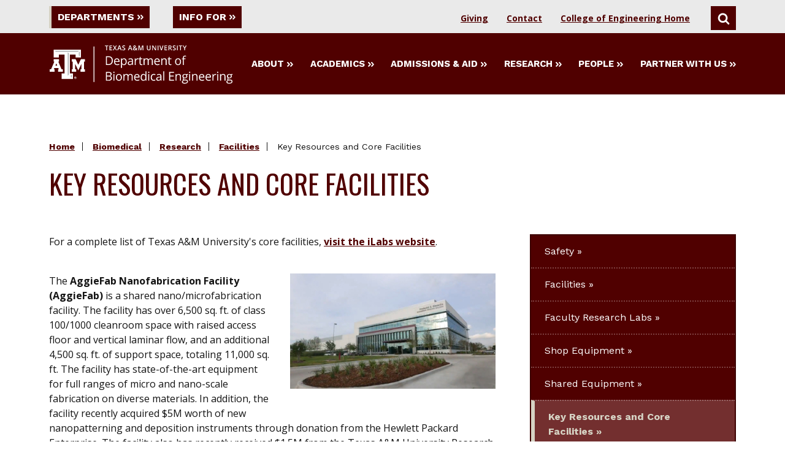

--- FILE ---
content_type: text/html
request_url: https://engineering.tamu.edu/biomedical/research/facilities/key-resources-and-core-facilities.html
body_size: 9346
content:
<!DOCTYPE html>
<html xmlns="http://www.w3.org/1999/xhtml" lang="en" xmlns:fb="https://www.facebook.com/2008/fbml" xmlns:og="http://ogp.me/ns#">
	<head>
		<title>
			Key Resources and Core Facilities | Texas A&amp;M University Engineering
		
		</title>
		<meta charset="UTF-8"/>
		<meta content="text/html; charset=UTF-8" http-equiv="Content-type"/>
		<meta content="width=device-width" name="viewport"/>
		<meta content="0f33786fac1e00301f653dc8395feb22" name="id"/>	
		<meta content="Key Resources and Core Facilities" name="title"/>
<meta content="Key Resources and Core Facilities" property="og:title"/>
<meta content="https://engineering.tamu.edu/biomedical/research/facilities/key-resources-and-core-facilities.html" name="url"/>
<meta content="https://engineering.tamu.edu/biomedical/research/facilities/key-resources-and-core-facilities.html" property="og:url"/>

                



		


        
        <link href="../../../_assets/css/525E459B822EF5E18.css?2026-01-16-18:18:56" rel="stylesheet" type="text/css"/>

    		    <link href="../../../_assets/css/accordion-8-11-2025.css?2026-01-16-18:18:56" rel="stylesheet" type="text/css"/>
    	<link href="../../../_assets/css/timeline.css?2026-01-16-18:18:56" rel="stylesheet" type="text/css"/>
	
    	<link href="../../../_assets/css/styles-10-1-2025-min.css?2026-01-16-18:18:56" rel="stylesheet" type="text/css"/>
	<link href="../../../_assets/images/favicon.ico?2026-01-16-18:18:56" rel="icon" type="image/png"/>
	<script defer="true" src="../../../_assets/js/jquery.min.js?2026-01-16-18:18:56"></script>
	<script defer="true" src="../../../_assets/js/lazysizes.min.js?2026-01-16-18:18:56"></script>
	<script defer="true" src="../../../_assets/js/jquery.fitvids.js?2026-01-16-18:18:56"></script>
	<script defer="true" src="../../../_assets/js/modernizr-custom.js?2026-01-16-18:18:56"></script>


            
    		    <script defer="true" src="../../../_assets/js/accordion.js?2026-01-16-18:18:56"></script>
	    	    <script defer="true" src="../../../_assets/js/timeline-script.js?2026-01-16-18:18:56"></script>
	
        	
        		
        	
            

        	
                

		



		


		
<!-- Google Tag Manager -->
<script>(function(w,d,s,l,i){w[l]=w[l]||[];w[l].push({'gtm.start':
new Date().getTime(),event:'gtm.js'});var f=d.getElementsByTagName(s)[0],
j=d.createElement(s),dl=l!='dataLayer'?'&amp;l='+l:'';j.async=true;j.src=
'https://www.googletagmanager.com/gtm.js?id='+i+dl;f.parentNode.insertBefore(j,f);
})(window,document,'script','dataLayer','GTM-WX9494');</script>
<!-- End Google Tag Manager -->

	</head>
	<body data-nosnippet="">
		<a aria-label="Skip To Main Content" class="button skip-nav" href="#maincontent">Skip To Main Content</a>
		
		<!-- Google Tag Manager (noscript) --><noscript aria-hidden="true">
	<iframe height="0" src="https://www.googletagmanager.com/ns.html?id=GTM-WX9494" style="display:none;visibility:hidden" title="Google Tag Manager" width="0"></iframe>
</noscript><!-- End Google Tag Manager (noscript) -->
		<header class="main-header">
					       		    			       		    			       		    			       		    			       		    			       		    			       		    			       		    					       		    			       		    			       		    			       		    			       		    			       		    			       		    			       		    			       		    					       		    			       		    			       	           	           	       	          		       		    			       		    			       		    			       		    			       		    			       		    			       		    			       		    			       		    			       		    			       		    			       		    			       		    			       		    			       		    		



				<div class="dept-top-nav-style">
<div class="main-header__utility"><nav aria-label="Utility Menu Containing Links to Departments, Information for Students and Search" class="global-utility-nav">
<div class="utility__menus utility__menus-depts"><button aria-controls="departments" aria-expanded="false" aria-haspopup="true" aria-pressed="false" data-megamenu="departments" id="dept-button"> Departments <svg aria-hidden="" class="icon button__trailing-icon"> <use xlink:href="../../../_assets/images/sprites/svg-sprite-custom-symbol.svg#design--angle-right-double" xmlns:xlink="http://www.w3.org/1999/xlink"> </use> </svg> </button> <button aria-controls="info-for" aria-expanded="false" aria-haspopup="true" aria-pressed="false" class="" data-megamenu="info-for" id="info-for-button"> Info For <svg aria-hidden="" class="icon button__trailing-icon"> <use xlink:href="../../../_assets/images/sprites/svg-sprite-custom-symbol.svg#design--angle-right-double" xmlns:xlink="http://www.w3.org/1999/xlink"> </use> </svg> </button></div>
<div class="utility__contact-search utility__contact-search-depts"><a class="search__links-dept" href="../../partner-with-us/giving.html" id="dept-giving" title="Giving">Giving</a> <a class="search__links-dept" href="../../contact.html" id="dept-contact" title="Contact">Contact</a> <a class="search__links-dept" href="../../../index.html" id="dept-coe-home"> <strong>College of Engineering Home</strong> </a> <button aria-controls="search" aria-expanded="false" aria-pressed="false" class="toggleSearch" data-megamenu="search"> <svg class="icon" title="Search"> <use xlink:href="../../../_assets/images/sprites/svg-sprite-custom-symbol.svg#design--search" xmlns:xlink="http://www.w3.org/1999/xlink"> </use> </svg> <span class="show-for-sr">Search</span> </button></div>
<div aria-label="Utility Menu Listing All Departments" class="megamenu megamenu-top-nav-dept megamenu--utility dept-menu-options" id="departments" role="menu">
<div class="megamenu__wrapper">
<div class="megamenu__content">
<ul class="megamenu__links megamenu__links-top-nav-dept" role="menubar">
<li role="menuitem"><a class=" link--has-icon" href="../../../aerospace/index.html" title="Aerospace"> <span>Aerospace</span> </a></li>
<li role="menuitem"><a class=" link--has-icon" href="https://baen.tamu.edu" rel="noopener" target="_blank" title="Biological &amp; Agriculture"> <span>Biological &amp; Agriculture</span> </a></li>
<li role="menuitem"><a class=" link--has-icon" href="../../index.html" title="Biomedical"> <span>Biomedical</span> </a></li>
<li role="menuitem"><a class=" link--has-icon" href="../../../chemical/index.html" title="Chemical"> <span>Chemical</span> </a></li>
<li role="menuitem"><a class=" link--has-icon" href="../../../civil/index.html" title="Civil &amp; Environmental Engineering"> <span>Civil &amp; Environmental</span> </a></li>
<li role="menuitem"><a class=" link--has-icon" href="../../../cse/index.html" title="Computer Science &amp; Engineering"> <span>Computer Science &amp; Engineering</span> </a></li>
<li role="menuitem"><a class=" link--has-icon" href="../../../electrical/index.html" title="Electrical and Computer"> <span>Electrical &amp; Computer</span> </a></li>
<li role="menuitem"><a class=" link--has-icon" href="../../../etid/index.html" title="Engineering Technology &amp; Industrial Distribution"> <span>Engineering Technology &amp; Industrial Distribution</span> </a></li>
<li role="menuitem"><a class=" link--has-icon" href="../../../industrial/index.html" title="Industrial and Systems"> <span>Industrial &amp; Systems</span> </a></li>
<li role="menuitem"><a class=" link--has-icon" href="../../../materials/index.html" title="Materials Science and Engineering"> <span>Materials Science &amp; Engineering</span> </a></li>
<li role="menuitem"><a class=" link--has-icon" href="../../../mechanical/index.html" title="Mechanical"> <span>Mechanical</span> </a></li>
<li role="menuitem"><a class=" link--has-icon" href="../../../mtde/index.html" title="Multidisciplinary Engineering"> <span>Multidisciplinary</span> </a></li>
<li role="menuitem"><a class=" link--has-icon" href="../../../nuclear/index.html" title="Nuclear"> <span>Nuclear</span> </a></li>
<li role="menuitem"><a class=" link--has-icon" href="../../../ocean/index.html" title="Ocean"> <span>Ocean</span> </a></li>
<li role="menuitem"><a class=" link--has-icon" href="../../../petroleum/index.html" title="Petroleum"> <span>Petroleum</span> </a></li>
</ul>
</div>
</div>
</div>
<div aria-label="Utility Menu option listing all items for different user categories" class="megamenu megamenu-top-nav-dept megamenu--utility dept-menu-options" id="info-for" role="menu">
<div class="megamenu__wrapper">
<div class="megamenu__content">
<ul class="megamenu__links" role="menubar">
<li role="menuitem"><a class=" link--has-icon" href="../../prospective-students.html" title="College of Engineering Prospective Students"> <span>Prospective Students</span> </a></li>
<li role="menuitem"><a class=" link--has-icon" href="../../current-students.html" title="Biomedical Current Students"> <span>Current Students</span> </a></li>
</ul>
</div>
</div>
</div>
<div aria-label="Utility Menu Option allowing visitors to search" class="megamenu megamenu-top-nav-dept megamenu--search dept-menu-options" id="search" role="search">
<div class="megamenu__wrapper">
<div class="megamenu__content">
<div class="search-bar "> </form><form class="search-bar__form" id="searchbar" onsubmit="window.location.href='../../../search.html?q=' + encodeURI( document.getElementById( 'searchField' ).value ); return false;"> <label class="show-for-sr" for="searchField">Search</label> <input class="search-focus" id="searchField" placeholder="Search This Site" type="text"/> <button class="search-focus" type="submit" value="Search"> <svg class="icon" title="Search"> <use xlink:href="../../../_assets/images/sprites/svg-sprite-custom-symbol.svg#design--search" xmlns:xlink="http://www.w3.org/1999/xlink"> </use> </svg> <span class="show-for-sr">Search</span> </button></form></div>
</div>
</div>
</div>
</nav></div>
</div>

			

		       		    		    			       		    		    			       		    		    			       		    		    			       		    		    			       		    		    			       		    		    			       		    		    					       		    		    			       		    		    			       		    		    			       		    		    			       		    		    			       		    		    			       		    		    			       		    		    			       		    		    					       		    		    			       		    		    			       	           	           	           	       	          		       		    		    			       		    		    			       		    		    			       		    		    			       		    		    			       		    		    			       		    		    			       		    		    			       		    		    			       		    		    			       		    		    			       		    		    			       		    		    			       		    		    			       		    		    		


        	<div class="main-header__wrapper">
    		<a class="logo" href="../../index.html">
    			<img alt="BIomedical Engineering Department Logo" src="../../../_files/_logos/BMEN_secondary_WHT.svg"/>
    		</a>							    
    		<nav aria-label="Department Navigation" class="main-nav">
    			<div class="main-nav__mobile-toggle">
                	<button class="menu-toggle"> Menu 
                	<span class="hamburger-icon"> 
                    	<span></span> 
                    	<span></span> 
                    	<span></span> 
                    	<span></span> 
                	</span> 
                	</button>
    			</div>
    			<div class="main-nav__links">
    				                		<button aria-controls="about" aria-expanded="false" aria-pressed="false" class="" data-megamenu="about">
                			About
                			<svg aria-hidden="" class="icon button__trailing-icon" title="">
                				                				<use xlink:href="../../../_assets/images/sprites/svg-sprite-custom-symbol.svg#design--angle-right-double" xmlns:xlink="http://www.w3.org/1999/xlink"/>
                				                			</svg>
                		</button>
    				                		<button aria-controls="academics" aria-expanded="false" aria-pressed="false" class="" data-megamenu="academics">
                			Academics
                			<svg aria-hidden="" class="icon button__trailing-icon" title="">
                				                				<use xlink:href="../../../_assets/images/sprites/svg-sprite-custom-symbol.svg#design--angle-right-double" xmlns:xlink="http://www.w3.org/1999/xlink"/>
                				                			</svg>
                		</button>
    				                		<button aria-controls="admissionsaid" aria-expanded="false" aria-pressed="false" class="" data-megamenu="admissionsaid">
                			Admissions &amp; Aid
                			<svg aria-hidden="" class="icon button__trailing-icon" title="">
                				                				<use xlink:href="../../../_assets/images/sprites/svg-sprite-custom-symbol.svg#design--angle-right-double" xmlns:xlink="http://www.w3.org/1999/xlink"/>
                				                			</svg>
                		</button>
    				                		<button aria-controls="research" aria-expanded="false" aria-pressed="false" class="" data-megamenu="research">
                			Research
                			<svg aria-hidden="" class="icon button__trailing-icon" title="">
                				                				<use xlink:href="../../../_assets/images/sprites/svg-sprite-custom-symbol.svg#design--angle-right-double" xmlns:xlink="http://www.w3.org/1999/xlink"/>
                				                			</svg>
                		</button>
    				                		<button aria-controls="people" aria-expanded="false" aria-pressed="false" class="" data-megamenu="people">
                			People
                			<svg aria-hidden="" class="icon button__trailing-icon" title="">
                				                				<use xlink:href="../../../_assets/images/sprites/svg-sprite-custom-symbol.svg#design--angle-right-double" xmlns:xlink="http://www.w3.org/1999/xlink"/>
                				                			</svg>
                		</button>
    				                		<button aria-controls="partnerwithus" aria-expanded="false" aria-pressed="false" class="" data-megamenu="partnerwithus">
                			Partner with Us
                			<svg aria-hidden="" class="icon button__trailing-icon" title="">
                				                				<use xlink:href="../../../_assets/images/sprites/svg-sprite-custom-symbol.svg#design--angle-right-double" xmlns:xlink="http://www.w3.org/1999/xlink"/>
                				                			</svg>
                		</button>
    				    		
    			</div>
    		</nav>
    	</div>
    
					       		    			       		    			       		    			       		    			       		    			       		    			       		    			       		    					       		    			       		    			       		    			       		    			       		    			       		    			       		    			       		    			       		    					       		    			       		    			       	           	           	       	          		       		    			       		    			       		    			       		    			       		    			       		    			       		    			       		    			       		    			       		    			       		    			       		    			       		    			       		    			       		    		




        	<nav class="mobile-nav mobile-nav--department">
    		<div class="search-bar ">
    			
    			<form class="search-bar__form" onsubmit="window.location.href='../../../search.html?q=' + encodeURI( document.getElementById( 'searchFieldMobile' ).value ); return false;">
    				<label class="show-for-sr" for="searchFieldMobile">Search</label>
    				<input class="search-focus-mobile" id="searchFieldMobile" placeholder="Search This Site" type="text"/>
    				<button class="search-focus-mobile" type="submit" value="Search">
    				    					<svg aria-labelledby="design-search_5b1ab6a2cabe1" class="icon" role="img"><title id="design-search_5b1ab6a2cabe1">Search</title><use xlink:href="../../../_assets/images/sprites/svg-sprite-custom-symbol.svg#design--search" xmlns:xlink="http://www.w3.org/1999/xlink"/></svg>
    					    					<span class="show-for-sr">Search</span>
    				</button>
    			
    			</form>
    		</div>
    		<ul>
        	            		        			<li>
        				<button aria-controls="about" aria-expanded="false" aria-pressed="false" class="mobile-nav--main-link" data-megamenu="about"> 
        					About
        					        					<svg aria-hidden="" class="icon button__trailing-icon" title=""><use xlink:href="../../../_assets/images/sprites/svg-sprite-custom-symbol.svg#design--angle-right-double" xmlns:xlink="http://www.w3.org/1999/xlink"> </use></svg>
        					        				</button>
        			</li>
        		        			<li>
        				<button aria-controls="about" aria-expanded="false" aria-pressed="false" class="mobile-nav--main-link" data-megamenu="academics"> 
        					Academics
        					        					<svg aria-hidden="" class="icon button__trailing-icon" title=""><use xlink:href="../../../_assets/images/sprites/svg-sprite-custom-symbol.svg#design--angle-right-double" xmlns:xlink="http://www.w3.org/1999/xlink"> </use></svg>
        					        				</button>
        			</li>
        		        			<li>
        				<button aria-controls="about" aria-expanded="false" aria-pressed="false" class="mobile-nav--main-link" data-megamenu="admissionsaid"> 
        					Admissions &amp; Aid
        					        					<svg aria-hidden="" class="icon button__trailing-icon" title=""><use xlink:href="../../../_assets/images/sprites/svg-sprite-custom-symbol.svg#design--angle-right-double" xmlns:xlink="http://www.w3.org/1999/xlink"> </use></svg>
        					        				</button>
        			</li>
        		        			<li>
        				<button aria-controls="about" aria-expanded="false" aria-pressed="false" class="mobile-nav--main-link" data-megamenu="research"> 
        					Research
        					        					<svg aria-hidden="" class="icon button__trailing-icon" title=""><use xlink:href="../../../_assets/images/sprites/svg-sprite-custom-symbol.svg#design--angle-right-double" xmlns:xlink="http://www.w3.org/1999/xlink"> </use></svg>
        					        				</button>
        			</li>
        		        			<li>
        				<button aria-controls="about" aria-expanded="false" aria-pressed="false" class="mobile-nav--main-link" data-megamenu="people"> 
        					People
        					        					<svg aria-hidden="" class="icon button__trailing-icon" title=""><use xlink:href="../../../_assets/images/sprites/svg-sprite-custom-symbol.svg#design--angle-right-double" xmlns:xlink="http://www.w3.org/1999/xlink"> </use></svg>
        					        				</button>
        			</li>
        		        			<li>
        				<button aria-controls="about" aria-expanded="false" aria-pressed="false" class="mobile-nav--main-link" data-megamenu="partnerwithus"> 
        					Partner with Us
        					        					<svg aria-hidden="" class="icon button__trailing-icon" title=""><use xlink:href="../../../_assets/images/sprites/svg-sprite-custom-symbol.svg#design--angle-right-double" xmlns:xlink="http://www.w3.org/1999/xlink"> </use></svg>
        					        				</button>
        			</li>
        		    			    			    			<li><a class="mobile-nav--utility-link" href="../../partner-with-us/giving.html" target="_parent">Giving</a></li>
    			<li><a class="mobile-nav--utility-link" href="../../contact.html" target="_parent">Contact</a></li>
			    <li><a class="mobile-nav--utility-link" href="../../../index.html" target="_parent">College of Engineering Home</a></li>
    		</ul>
    	</nav>
        

			
		       		    			       		    			       		    			       		    			       		    			       		    			       		    			       		    					       		    			       		    			       		    			       		    			       		    			       		    			       		    			       		    			       		    					       		    			       		    			       	           	           	       	          		       		    			       		    			       		    			       		    			       		    			       		    			       		    			       		    			       		    			       		    			       		    			       		    			       		    			       		    			       		    		

	<div class="main-header__megamenus">
									
		<div class="megamenu megamenu--two-column" id="about">
			<div class="megamenu__wrapper">
				<div class="megamenu__heading">
                    <button aria-controls="about" aria-expanded="false" aria-pressed="false" class="megamenu__title" data-megamenu="about" title="about close">About</button>
				</div>
				<div class="megamenu__content">
					<ul class="megamenu__links">
						
                    						    
											
												    					        						                            
    						                                
        						                                    
                                                                    							    <li><a class="link--has-icon submenu" href="../../about/index.html" tabindex="1"><span>About Us</span></a></li>
							    													    					        						                            
    						                                
        						                                    
                                                                    							    <li><a class="link--has-icon submenu" href="../../about/facts.html" tabindex="2"><span>Facts and Figures</span></a></li>
							    													    					        						                            
    						                                
        						                                    
                                                                    							    <li><a class="link--has-icon submenu" href="../../about/accreditation.html" tabindex="3"><span>Accreditation</span></a></li>
							    													    					        						                            
    						                                
        						                                    
                                                                    							    <li><a class="link--has-icon submenu" href="../../about/maps.html" tabindex="4"><span>Maps and Directions</span></a></li>
							    													    					        						                            
    						                                
        						                                    
                                                                                                    	                                    
                        				<li><a class="link--has-icon submenu" href="https://engineering.tamu.edu/news/newsfeed.html?tags=Biomedical+Engineering" tabindex="5"><span>News</span></a></li>
                                    						                                            													    					        						                            
    						                                
        						                                    
                                                                    							    <li><a class="link--has-icon submenu" href="../../about/employment-opportunities.html" tabindex="6"><span>Faculty Positions</span></a></li>
							    													    					        						                            
    						                                
        						                                    
                                                                    							    <li><a class="link--has-icon submenu" href="../../contact.html" tabindex="7"><span>Contact Us</span></a></li>
							    													    					        						                            
    						                                
        						                                    
                                                                    							    <li><a class="link--has-icon submenu" href="../../about/BME-Path-Forward.html" tabindex="8"><span>BME Path Forward</span></a></li>
							    																		</ul>
		
																													</div>
			</div>
		</div>
								
		<div class="megamenu megamenu--two-column" id="academics">
			<div class="megamenu__wrapper">
				<div class="megamenu__heading">
                    <button aria-controls="academics" aria-expanded="false" aria-pressed="false" class="megamenu__title" data-megamenu="academics" title="academics close">Academics</button>
				</div>
				<div class="megamenu__content">
					<ul class="megamenu__links">
						
                    						    
											
												    					        						                            
    						                                
        						                                    
                                                                    							    <li><a class="link--has-icon submenu" href="../../academics/index.html" tabindex="1"><span>Academics</span></a></li>
							    													    					        						                            
    						                                
        						                                    
                                                                    							    <li><a class="link--has-icon submenu" href="../../advising/index.html" tabindex="2"><span>Advising</span></a></li>
							    													    					        						                            
    						                                
        						                                    
                                                                    							    <li><a class="link--has-icon submenu" href="../../academics/current-grad-students.html" tabindex="3"><span>Current Graduate Students</span></a></li>
							    													    					        						                            
    						                                
        						                                    
                                                                    							    <li><a class="link--has-icon submenu" href="../../academics/current-undergraduate-students.html" tabindex="4"><span>Current Undergraduate Students</span></a></li>
							    													    					        						                            
    						                                
        						                                        
                                                                    							    <li><a class="link--has-icon submenu" href="../../../academics/eh/departments/bmen-track/index.html" tabindex="5"><span>Engineering Honors</span></a></li>
							    													    					        						                            
    						                                
        						                                        
                                                                    							    <li><a class="link--has-icon submenu" href="../../academics/fast-track.html" tabindex="6"><span>Fast Track</span></a></li>
							    													    					        						                            
    						                                
        						                                        
                                                                    							    <li><a class="link--has-icon submenu" href="../../academics/degrees/graduate/index.html" tabindex="7"><span>Graduate Degree Programs</span></a></li>
							    													    					        						                            
    						                                
        						                                    
                                                                    							    <li><a class="link--has-icon submenu" href="../../academics/student-orgs.html" tabindex="8"><span>Student Organizations</span></a></li>
							    													    					        						                            
    						                                
        						                                        
                                                                    							    <li><a class="link--has-icon submenu" href="../../../academics/global/opportunities-abroad/departments.html" tabindex="9"><span>Study Abroad</span></a></li>
							    																		</ul>
		
																													</div>
			</div>
		</div>
								
		<div class="megamenu megamenu--two-column" id="admissionsaid">
			<div class="megamenu__wrapper">
				<div class="megamenu__heading">
                    <button aria-controls="admissionsaid" aria-expanded="false" aria-pressed="false" class="megamenu__title" data-megamenu="admissionsaid" title="admissionsaid close">Admissions &amp; Aid</button>
				</div>
				<div class="megamenu__content">
					<ul class="megamenu__links">
						
                    						    
											
												    					        						                            
    						                                
        						                                    
                                                                    							    <li><a class="link--has-icon submenu" href="../../admissions-and-aid/index.html" tabindex="1"><span>Admissions and Aid</span></a></li>
							    													    					        						                            
    						                                
        						                                    
                                                                    							    <li><a class="link--has-icon submenu" href="../../admissions-and-aid/prospective-undergraduate-students/index.html" tabindex="2"><span>Prospective Undergraduate Students</span></a></li>
							    													    					        						                            
    						                                
        						                                    
                                                                    							    <li><a class="link--has-icon submenu" href="../../../admissions-and-aid/undergraduate-admissions/apply-now.html" tabindex="3"><span>Apply Now</span></a></li>
							    													    					        						                            
    						                                
        						                                    
                                                                    							    <li><a class="link--has-icon submenu" href="../../admissions-and-aid/scholarships-aid/index.html" tabindex="4"><span>Scholarships and Financial Aid</span></a></li>
							    													    					        						                            
    						                                
        						                                        
                                                                    							    <li><a class="link--has-icon submenu" href="../../../admissions-and-aid/schedule-a-visit.html" tabindex="5"><span>Visit with Us</span></a></li>
							    													    					        						                            
    						                                
        						                                    
                                                                    							    <li><a class="link--has-icon submenu" href="../../admissions-and-aid/prospective-grad-students/index.html" tabindex="6"><span>Prospective Graduate Students</span></a></li>
							    													    					        						                            
    						                                
        						                                        
                                                                    							    <li><a class="link--has-icon submenu" href="../../admissions-and-aid/graduate-admissions/index.html" tabindex="7"><span>Grad Admissions</span></a></li>
							    													    					        						                            
    						                                
        						                                    
                                                                    							    <li><a class="link--has-icon submenu" href="../../admissions-and-aid/scholarships-aid/graduate-funding/index.html" tabindex="8"><span>Graduate Funding Opportunities</span></a></li>
							    													    					        						                            
    						                                
        						                                        
                                                                    							    <li><a class="link--has-icon submenu" href="../../advising/graduate-advisors.html" tabindex="9"><span>Graduate Advising</span></a></li>
							    																		</ul>
		
																													</div>
			</div>
		</div>
								
		<div class="megamenu megamenu--two-column" id="research">
			<div class="megamenu__wrapper">
				<div class="megamenu__heading">
                    <button aria-controls="research" aria-expanded="false" aria-pressed="false" class="megamenu__title" data-megamenu="research" title="research close">Research</button>
				</div>
				<div class="megamenu__content">
					<ul class="megamenu__links">
						
                    						    
											
												    					        						                            
    						                                
        						                                    
                                                                    							    <li><a class="link--has-icon submenu" href="../index.html" tabindex="1"><span>Research</span></a></li>
							    													    					        						                            
    						                                
        						                                    
                                                                    							    <li><a class="link--has-icon submenu" href="index.html" tabindex="2"><span>Facilities</span></a></li>
							    													    					        						                            
    						                                
        						                                    
                                                                    							    <li><a class="link--has-icon submenu" href="labs.html" tabindex="3"><span>Faculty Research Labs</span></a></li>
							    																		</ul>
		
																													</div>
			</div>
		</div>
								
		<div class="megamenu megamenu--two-column" id="people">
			<div class="megamenu__wrapper">
				<div class="megamenu__heading">
                    <button aria-controls="people" aria-expanded="false" aria-pressed="false" class="megamenu__title" data-megamenu="people" title="people close">People</button>
				</div>
				<div class="megamenu__content">
					<ul class="megamenu__links">
						
                    						    
											
												    					        						                            
    						                                
        						                                    
                                                                    							    <li><a class="link--has-icon submenu" href="../../about/department-leadership.html" tabindex="1"><span>Department Leadership</span></a></li>
							    													    					        						                            
    						                                
        						                                    
                                                                                                    						            	                                    
	                                    <li><a class="link--has-icon submenu" href="https://engineering.tamu.edu/biomedical/profiles/index.html#Faculty" tabindex="2" target="_top"><span>Faculty</span></a></li>
								                                    													    					        						                            
    						                                
        						                                    
                                                                                                    						            	                                    
	                                    <li><a class="link--has-icon submenu" href="https://engineering.tamu.edu/biomedical/profiles/index.html#Affiliated%20Faculty" tabindex="3" target="_top"><span>Affiliated Faculty</span></a></li>
								                                    													    					        						                            
    						                                
        						                                    
                                                                                                    						            	                                    
	                                    <li><a class="link--has-icon submenu" href="https://engineering.tamu.edu/biomedical/profiles/index.html#Staff" tabindex="4" target="_top"><span>Staff</span></a></li>
								                                    													    					        						                            
    						                                
        						                                    
                                                                                                    						            	                                    
	                                    <li><a class="link--has-icon submenu" href="https://engineering.tamu.edu/biomedical/profiles/index.html#Research%20Staff" tabindex="5" target="_top"><span>Research Staff</span></a></li>
								                                    																		</ul>
		
																													</div>
			</div>
		</div>
								
		<div class="megamenu megamenu--two-column" id="partnerwithus">
			<div class="megamenu__wrapper">
				<div class="megamenu__heading">
                    <button aria-controls="partnerwithus" aria-expanded="false" aria-pressed="false" class="megamenu__title" data-megamenu="partnerwithus" title="partnerwithus close">Partner with Us</button>
				</div>
				<div class="megamenu__content">
					<ul class="megamenu__links">
						
                    						    
											
												    					        						                            
    						                                
        						                                    
                                                                    							    <li><a class="link--has-icon submenu" href="../../partner-with-us/index.html" tabindex="1"><span>Partner With Us</span></a></li>
							    													    					        						                            
    						                                
        						                                    
                                                                    							    <li><a class="link--has-icon submenu" href="../../partner-with-us/capstone-program.html" tabindex="2"><span>Capstone Program</span></a></li>
							    													    					        						                            
    						                                
        						                                    
                                                                    							    <li><a class="link--has-icon submenu" href="../../partner-with-us/summer-enrichment-experience.html" tabindex="3"><span>Summer Enrichment Experience</span></a></li>
							    													    					        						                            
    						                                
        						                                    
                                                                    							    <li><a class="link--has-icon submenu" href="../../partner-with-us/bme-design-studio.html" tabindex="4"><span>Biomedical Engineering Design Studio</span></a></li>
							    																		</ul>
		
																													</div>
			</div>
		</div>
		</div>

		</header>
		
		
		












	<main class="main">
	
	

				
					
		
	
	<header class="page-header ">
		<div class="page-header__wrapper">
												


<nav aria-label="Breadcrumbs for the current page" class="breadcrumbs " role="complementary">
<ul>
				
		
			
	
																																																																																																																																																																																																																																																																																																																																												
							<li><a href="../../../index.html">Home</a></li>
																	 		
		
				
	
												
		
				
	
												
		
				
	
												
		
				
	
												
		
				
	
											 		
		
				
	
												
		
				
	
												
		
				
	
												
		
				
	
											 		
		
				
	
												
		
				
	
											 		
		
				
	
											 		
		
				
	
												
		
				
	
											 		
		
				
	
											 		
		
				
	
											 		
		
				
	
												
		
				
	
												
		
				
	
												
		
				
	
											 		
		
				
	
												
		
				
	
												
		
				
	
												
		
				
	
												
		
				
	
												
		
				
	
												
		
				
	
												
		
				
	
												
		
				
	
												
		
				
	
												
		
				
	
												
		
				
	
												
		
			
	
																																						
							<li><a href="../../index.html">            Biomedical
    </a></li>
																	 		
		
				
	
												
		
				
	
											 		
		
				
	
												
		
				
	
												
		
				
	
												
		
				
	
												
		
				
	
												
		
				
	
												
		
				
	
												
		
			
	
																								
							<li><a href="../index.html">            Research
    </a></li>
																		
		
			
	
																								
							<li><a href="index.html">            Facilities
    </a></li>
																		
		
				
	
												
		
				
	
												
		
				
	
												
		
				
	
												
		
				
	
												
		
			
	
									<li>Key Resources and Core Facilities</li>
														
		
				
	
												
		
				
	
																		
		
				
	
												
		
				
	
												
		
				
	
												
		
				
	
												
		
				
	
												
		
				
	
												
		
				
	
												
		
				
	
																		
		
				
	
											 		
		
				
	
												
		
				
	
											 		
		
				
	
											 		
		
				
	
												
		
				
	
												
		
				
	
											 		
		
				
	
																		
		
				
	
												
		
				
	
												
		
				
	
												
		
				
	
												
		
				
	
												
		
				
	
												
		
				
	
												
		
				
	
												
		
				
	
												
		
				
	
												
		
				
	
												
		
				
	
												
		
				
	
											 		
		
				
	
											 		
		
				
	
												
		
				
	
											 		
		
				
	
												
		
				
	
											 		
		
				
	
												
		
				
	
											 		
		
				
	
											 		
		
				
	
							</ul>
</nav>
										<div class="page-header__page-title">
				<h1 class="headline-group headline-group--fancy">
										<span class="head">Key Resources and Core Facilities</span>
				</h1>
																			</div>
								</div>
			</header>
	
		<div class="main-wrapper  has-sidebar ">
	<section aria-labelledby="maincontent" class="main-content" role="main">
	    
<div id="maincontent" name="Main Page Content" role="main">
			
																										 								                	            	     			<section aria-label="Key Resources and Core Facilities content 0" class=" section-wrap--None" role="region">
				            			
	
	
		
	
				
																		
																								
								
						
						
										
						
						
								
								
						
						
						
						
																		
		
							    		    		    		
    		
    		    		<div class="html-content"><p>For a complete list of Texas A&amp;M University's core facilities, <a href="https://tamu.corefacilities.org/landing/276">visit the iLabs website</a>.</p></div>
    		                		</section>
				
			
																										 								                	            	     			<section aria-label="Key Resources and Core Facilities content 1" class=" section-wrap--None" role="region">
				            			
	
	
		
	
				
													
																								
								
						
						
										
						
						
								
								
						
						
						
						
																		
		
							    		    		    			    						<div class="captioned-media captioned-media--right">
			<figure>
																<div class="figure-wrapper figure-wrapper-mb">
							                  
    	                    <img alt="Exterior of Frederick E. Giesecke Engineering Research Building" class="lazyload" src="../../_files/_images/_content-images/BMEN-content-AggieFab-building-11May2020.jpg"/> 
               					</div>
							</figure>
		</div>	
	    			
    		    		
    		
    		    		<div class="html-content"><p>The <strong>AggieFab Nanofabrication Facility (AggieFab)</strong> is a shared nano/microfabrication facility. The facility has over 6,500 sq. ft. of class 100/1000 cleanroom space with raised access floor and vertical laminar flow, and an additional 4,500 sq. ft. of support space, totaling 11,000 sq. ft. The facility has state-of-the-art equipment for full ranges of micro and nano-scale fabrication on diverse materials. In addition, the facility recently acquired $5M worth of new nanopatterning and deposition instruments through donation from the Hewlett Packard Enterprise. The facility also has recently received $1.5M from the Texas A&amp;M University Research Development Fund to purchase several new tools to improve micropatterning and advanced substrate development capabilities.</p></div>
    		                		</section>
				
			
																										 								                	            	     			<section aria-label="Key Resources and Core Facilities content 2" class=" section-wrap--None" role="region">
				            			
	
	
		
	
				
													
																								
								
						
						
										
						
						
								
								
						
						
						
						
																		
		
							    		    		    			    			    						<div class="captioned-media captioned-media--left">
			<figure>
																<div class="figure-wrapper figure-wrapper-mb">
							                  
    	                    <img alt="Graphic of microscopic organisms" class="lazyload" src="../../_files/_images/_content-images/BMEN-content-comparitive-medicine-12May2020.jpg"/> 
               					</div>
							</figure>
		</div>	
	    			
    		    		
    		
    		    		<div class="html-content"><p>The <strong>Comparative Medicine Program (CMP)</strong> is the centrally administered support service for animal research and teaching programs at Texas A&amp;M University. The program's facilities and services are available for all Texas A&amp;M campus affiliated faculty, staff, and students who have been approved to conduct animal research by the Institutional Animal Care and Use Committee. CMP is accredited by the Association for the Assessment and Accreditation of Laboratory Animal Care (AAALAC) through its affiliation with other AAALAC-accredited Texas A&amp;M programs.</p></div>
    		                		</section>
				
			
																										 								                	            	     			<section aria-label="Key Resources and Core Facilities content 3" class=" section-wrap--None" role="region">
				            			
	
	
		
	
				
													
																								
								
						
						
										
						
						
								
								
						
						
						
						
																		
		
							    		    		    			    			    						<div class="captioned-media captioned-media--left">
			<figure>
																<div class="figure-wrapper figure-wrapper-mb">
							                  
    	                    <img alt="Man with mass spectrometry machine" class="lazyload" src="../../_files/_images/_content-images/BMEN-content-mass-spec-lab-12May2020.png"/> 
               					</div>
							</figure>
		</div>	
	    			
    		    		
    		
    		    		<div class="html-content"><p>The <strong>Laboratory for Biological Mass Spectrometry (LBMS)</strong> is dedicated to providing cutting-edge technology and expertise for the characterization of molecules to fulfill the needs of researchers at Texas A&amp;M University. Mass spectrometry plays an increasingly important role in molecular level research, and it is central to &#8216;omics&#8217; research, i.e., petroleomics, proteomics, metabolomics, lipidomics, glycomics, etc and the LBMS provides expert staff with modern instrumentation to complete these tasks.</p></div>
    		                		</section>
				
			
																										 								                	            	     			<section aria-label="Key Resources and Core Facilities content 4" class=" section-wrap--None" role="region">
				            			
	
	
		
	
				
													
																								
								
						
						
										
						
						
								
								
						
						
						
						
																		
		
							    		    		    			    						<div class="captioned-media captioned-media--right">
			<figure>
																<div class="figure-wrapper figure-wrapper-mb">
							                  
    	                    <img alt="Close up of microscope" class="lazyload" src="../../_files/_images/_content-images/BMEN-content-materials-characterization-facility-11May2020.jpg"/> 
               					</div>
							</figure>
		</div>	
	    			
    		    		
    		
    		    		<div class="html-content"><p>The <strong>Materials Characterization Facility (MCF)</strong> at Texas A&amp;M University is a core user facility supported by the Office of the Vice President for Research, the College of Engineering/TEES and the College of Science. The MCF provides researchers in the TAMU community with access to high-end instrumentation essential for fundamental studies of the surface and interfacial properties of materials, such as ion and electron based spectroscopies, electron, optical and scanning probe microscopies.</p></div>
    		                		</section>
				
			
																										 								                	            	     			<section aria-label="Key Resources and Core Facilities content 5" class=" section-wrap--None" role="region">
				            			
	
	
		
	
				
													
																								
								
						
						
										
						
						
								
								
						
						
						
						
																		
		
							    		    		    			    			    						<div class="captioned-media captioned-media--left">
			<figure>
																<div class="figure-wrapper figure-wrapper-mb">
							                  
    	                    <img alt="Student with imaging laser" class="lazyload" src="../../_files/_images/_content-images/BMEN-content-microscopy-imaging-center-11May2020.jpeg"/> 
               					</div>
							</figure>
		</div>	
	    			
    		    		
    		
    		    		<div class="html-content"><div><span>The&#160;<strong>Microscopy &amp; Imaging Center</strong>&#160;serves a wide range of faculty and students at Texas A&amp;M University in addition to researchers from outside of the university.&#160; The mission is to provide current and emerging technologies for teaching and research involving microscopy and imaging in life and physical sciences on the Texas A&amp;M campus and beyond, training and support services for microscopy, sample preparation, in situ elemental/molecular analyses, as well as digital image analysis and processing. </span></div>
<div><span></span></div></div>
    		                		</section>
				
			
																										 								                	            	     			<section aria-label="Key Resources and Core Facilities content 6" class=" section-wrap--None" role="region">
				            			
	
	
		
	
				
													
																								
								
						
						
										
						
						
								
								
						
						
						
						
																		
		
							    		    		    			    						<div class="captioned-media captioned-media--right">
			<figure>
																<div class="figure-wrapper figure-wrapper-mb">
							                  
    	                    <img alt="Machines in soft matter facility" class="lazyload" src="../../_files/_images/_content-images/BMEN-content-soft-matter-facility-11May2020.png"/> 
               					</div>
							</figure>
		</div>	
	    			
    		    		
    		
    		    		<div class="html-content"><div><span>The <strong>Soft Matter Facility (SoMF)</strong> is the only user facility in Texas specifically dedicated to state-of-the-art characterization of soft materials with an emphasis on hierarchically organized multicomponent material systems. Existing and new instrumentation will be made available to the entire Texas A&amp;M community and external users (including other research organizations, industry, and hospitals). The SoMF includes four instrumentation suites based on the soft-matter-centered research areas which will be unified by the general theme of characterization of hierarchically structured multi-component, multifunctional soft materials: Molecular Characterization, Nanostructure Characterization, Processing and Mechanics, and Thin Film and Interfacial Analysis.</span><span></span></div></div>
    		                		</section>
				
	</div>

		</section>
			<aside aria-label="Facilities Sidebar" class="sidebar">
																
							

			






				    							<div class="link-collection link-collection--block link-collection--dark">
		    <ul>
			    					
		    	        			    				    				    
    				    					    				    					    						    							     							    							    						    						    				
    				    				    				    				
    				    				    					<li><a class="link--has-icon" href="safety/index.html" target="_top"><span>Safety</span></a></li>
    				    				
    				    													
		    	        			    				    				     				    				    				    					<li><a class="link--has-icon" href="index.html" target="_top"><span>Facilities</span></a></li>
    				    													
		    	        			    				    				     				    				    				    					<li><a class="link--has-icon" href="labs.html" target="_top"><span>Faculty Research Labs</span></a></li>
    				    													
		    	        			    				    				     				    				    				    					<li><a class="link--has-icon" href="shop-equipment.html" target="_top"><span>Shop Equipment</span></a></li>
    				    													
		    	        			    				    				     				    				    				    					<li><a class="link--has-icon" href="shared-equipment.html" target="_top"><span>Shared Equipment</span></a></li>
    				    													
		    	        			    				    				     				    				    				    					<li><a class="link--has-icon active" href="key-resources-and-core-facilities.html" target="_top"><span>Key Resources and Core Facilities</span></a></li>
    				    													
							
			            </ul>
		</div>
											
												</aside>
		</div>
	</main>



























































 



















		
				       		    			       		    			       		    			       		    			       		    			       		    			       		    			       		    					       		    			       		    			       		    			       		    			       		    			       		    			       		    			       		    			       		    					       		    			       		    			       	           	           	       	          		       		    			       		    			       		    			       		    			       		    			       		    			       		    			       		    			       		    			       		    			       		    			       		    			       		    			       		    			       		    		

        <footer class="department-footer">
        <div class="department-footer__wrapper">
            <div class="department-footer__name">
                <!--
    			<h2><a href="http://www.example.com/" class=" link- -has-icon"><span>College/Department Name</span></a></h2>
    			-->
    			    				<h2><a class=" link--has-icon" href="../../index.html" title="The Department of Biomedical Engineering">The Department of Biomedical Engineering</a></h2>
<ul>
<li><a href="../../../index.html" title="College of Engineering">College of Engineering</a></li>
<li><a href="https://tamu.edu" rel="noopener" target="_blank" title="Texas A&amp;M University">Texas A&amp;M University</a></li>
</ul>
    			            </div>
            <div class="department-footer__address">
                    				<div class="vcard">
<div class="adr">
<div class="street-address">Department of Biomedical Engineering</div>
<div class="street-address">101 Bizzell Street,</div>
<span class="locality">College Station</span>, <abbr class="region" title="Texas">TX&#160;</abbr><span class="postal-code">77843</span></div>
</div>
    			            </div>
            <div class="department-footer__phone">
                    				<ul>
<li>Phone: 979-845-5532</li>
<li>Fax: 979-845-4450</li>
<li><a href="mailto:bmen@tamu.edu">bmen@tamu.edu</a></li>
<li>
<div class="social-media ">
<div class="social-media__headline" style="margin-bottom: 0.3125rem;">Follow Our Department:</div>
<a class="social-media--icon" href="https://www.facebook.com/TAMUbmen/" rel="noopener" target="_blank" title="Texas A&amp;M Department of Biomedical Engineering Facebook"> <svg class="icon" title="Facebook"> <use xlink:href="../../../_assets/images/sprites/svg-sprite-custom-symbol.svg#social--facebook" xmlns:xlink="http://www.w3.org/1999/xlink"> </use> </svg> <span class="show-for-sr">Biomedical Engineering Facebook page</span> </a> <a class="social-media--icon" href="https://www.youtube.com/channel/UC44b32SRqjIMsRpUA7uC0rQ" rel="noopener" target="_blank" title="Texas A&amp;M Department of Biomedical Engineering YouTube"> <svg class="icon" title="YouTube"> <use xlink:href="../../../_assets/images/sprites/svg-sprite-custom-symbol.svg#social--youtube" xmlns:xlink="http://www.w3.org/1999/xlink"> </use> </svg> <span class="show-for-sr">Biomedical Engineering YouTube channel</span> </a> <a class="social-media--icon" href="https://www.linkedin.com/company/tamubmen" rel="noopener" target="_blank" title="Texas A&amp;M Department of Biomedical Engineering LinkedIn"> <svg class="icon" title="LinkedIn"> <use xlink:href="../../../_assets/images/sprites/svg-sprite-custom-symbol.svg#social--linkedin" xmlns:xlink="http://www.w3.org/1999/xlink"> </use> </svg> <span class="show-for-sr">Biomedical Engineering LinkedIn group</span> </a></div>
</li>
</ul>
    			            </div>
            <div class="department-footer__location">
                    				<h2>Find Us On Campus</h2>
<ul>
<li>Office: <a href="https://aggiemap.tamu.edu?bldg=0270" rel="noopener" target="_blank" title="Emerging Technologies Building (ETB)">Emerging Technologies Building (ETB)</a></li>
<li><a href="../../about/maps.html" title="Maps and Directions">Maps and Directions</a></li>
</ul>
    			            </div>
        </div>
    </footer>
    
		<footer class="main-footer">
<div class="main-footer__wrapper">
<div class="main-footer__top">
<div class="main-footer__location"><a class="logo" href="../../../index.html" title="College of Engineering"> <img alt="Engineering Texas A&amp;amp;M University" height="157" src="../../../_assets/images/logo.svg" title="Logo" width="814"/> </a>
<div class="vcard">
<div class="adr">
<div class="street-address">Texas A&amp;M University College of Engineering, 3127 TAMU,</div>
<span class="locality">College Station</span>, <abbr class="region" title="Texas">TX&#160;</abbr><span class="postal-code">77843-3127 (<a href="https://www.tamu.edu/map/?id=427#!m/198904" rel="noopener" target="_blank" title="Zachry Engineering Education Complex TAMU Map">ZACH</a>) <br/> </span></div>
</div>
<ul>
<li class="email"><a href="mailto:easa@tamu.edu">easa@tamu.edu</a></li>
<li>979-845-7200</li>
</ul>
</div>
<div class="main-footer__links-social">
<div class="link-collection ">
<ul>
<li><a class=" link--has-icon" href="https://services.tamu.edu/directory-search/" title="Texas A&amp;M Directory Search"> <span>Staff Directory</span> </a></li>
<li><a class="link--has-icon" href="https://tamucs.sharepoint.com/teams/EngNet"><span>EngNet Intranet</span></a></li>
<li><a class=" link--has-icon" href="../../../search.html#sitemap" title="Site Map"> <span>Site Map</span> </a></li>
<li><a class=" link--has-icon" href="../../../policies.html"> <span>Site Policies</span> </a></li>
<li><a class=" link--has-icon" href="../../../about/index.html"> <span>About this Site</span> </a></li>
<li><a class=" link--has-icon" href="../../../career/index.html"> <span>Employment</span> </a></li>
</ul>
</div>
<div class="social-media ">
<div class="social-media__headline">Follow Us:</div>
<a class="social-media--icon" href="https://www.facebook.com/tamuengineering" rel="noopener" target="_blank" title="Texas A&amp;M Engineering Facebook"> <svg class="icon" title="Facebook"> <use xlink:href="../../../_assets/images/sprites/svg-sprite-custom-symbol.svg#social--facebook" xmlns:xlink="http://www.w3.org/1999/xlink"> </use> </svg> <span class="show-for-sr">Facebook</span> </a> <a class="social-media--icon" href="https://twitter.com/tamuengineering" id="id-hatemile-display-6438660588549478-2" rel="noopener" target="_blank" title="Texas A&amp;M Engineering Twitter"> <svg class="icon" title="Twitter"> <use xlink:href="../../../_assets/images/sprites/svg-sprite-custom-symbol.svg#social--twitter" xmlns:xlink="http://www.w3.org/1999/xlink"> </use> </svg> <span class="show-for-sr">Twitter</span> </a> <a class="social-media--icon" href="https://www.linkedin.com/company/texas-a-m-university-college-of-engineering/" rel="noopener" target="_blank" title="Texas A&amp;M Engineering LinkedIn"> <svg class="icon" title="LinkedIn"> <use xlink:href="../../../_assets/images/sprites/svg-sprite-custom-symbol.svg#social--linkedin" xmlns:xlink="http://www.w3.org/1999/xlink"> </use> </svg> <span class="show-for-sr">LinkedIn</span> </a> <a class="social-media--icon" href="https://www.instagram.com/tamuengineering/" rel="noopener" target="_blank" title="Texas A&amp;M Engineering Instagram"> <svg class="icon" title="Instagram"> <use xlink:href="../../../_assets/images/sprites/svg-sprite-custom-symbol.svg#social--instagram" xmlns:xlink="http://www.w3.org/1999/xlink"> </use> </svg> <span class="show-for-sr">Instagram</span> </a> <a class="social-media--icon" href="https://www.youtube.com/tamuengineering/" rel="noopener" target="_blank" title="Texas A&amp;M Engineering YouTube"> <svg class="icon" title="YouTube"> <use xlink:href="../../../_assets/images/sprites/svg-sprite-custom-symbol.svg#social--youtube" xmlns:xlink="http://www.w3.org/1999/xlink"> </use> </svg> <span class="show-for-sr">YouTube</span> </a></div>
</div>
</div>
<div class="main-footer__bottom">
<ul class="main-footer__copyright">
<li>The College of Engineering is a member of <a href="https://tamu.edu" rel="noopener" target="_blank" title="Texas A&amp;M University website">Texas A&amp;M University</a></li>
<li>Texas A&amp;M Engineering is a member of <a href="https://www.tamus.edu/" rel="noopener" target="_blank" title="The Texas A&amp;M University System website">The Texas A&amp;M University System</a></li>
</ul>
<p>Copyright &#169; 2023, Texas A&amp;M Engineering Communications, All Rights Reserved</p>
<div class="link-collection ">
<ul>
<li><a href="https://texas.gov/" rel="noopener" target="_blank" title="State of Texas website">State of Texas</a></li>
<li><a href="https://gov.texas.gov/organization/hsgd" rel="noopener" target="_blank" title="Texas Homeland Security website">Texas Homeland Security </a></li>
<li><a href="https://openrecords.tamu.edu" rel="noopener" target="_blank" title="Division of Finance and Operations">Open Records </a></li>
<li><a href="https://secure.ethicspoint.com/domain/media/en/gui/19681/index.html" rel="noopener" target="_blank" title="Ethics Point website">Risk, Fraud, &amp; Misconduct Hotline</a></li>
<li><a href="https://tees.tamu.edu/engr-hr/workplace-notices/americans-with-disabilities-act-ada-as-amended.html" rel="noopener" target="_blank"> <span>Accommodations</span> </a></li>
<li><a href="https://www.tsl.texas.gov/trail/index.html" rel="noopener" target="_blank" title="Texas State Library Archives website">Statewide Search</a></li>
<li><a href="https://txcrews.org/" rel="noopener" target="_blank" title="Texas Consumer  Resource for Education and Workforce Statistics">Texas CREWS</a></li>
<li><a href="https://ehs.tamu.edu/" rel="noopener" target="_blank" title="Environmental Health, Safety, &amp; Security website">Environmental Health, Safety, &amp; Security</a></li>
</ul>
</div>
</div>
</div>
</footer>
		
		
		


    
    	<script defer="true" src="../../../_assets/js/svg4everybody.js?2026-01-16-18:18:57"></script>
	<script defer="true" src="../../../_assets/js/main-nav.js?2026-01-16-18:18:57"></script>




		

    
    	<script type="text/javascript">
        /*
			<![CDATA[*/
        (function() {
            var sz = document.createElement('script'); sz.type = 'text/javascript'; sz.async = true;
            sz.src = '//siteimproveanalytics.com/js/siteanalyze_66356270.js';
            var s = document.getElementsByTagName('script')[0]; s.parentNode.insertBefore(sz, s);
        })();
        /*]]>*/
		</script>
	</body>
</html>

--- FILE ---
content_type: text/css
request_url: https://engineering.tamu.edu/_assets/css/525E459B822EF5E18.css?2026-01-16-18:18:56
body_size: 60641
content:
/*
	Copyright (C) 2011-2016 Hoefler & Co.
	This software is the property of Hoefler & Co. (H&Co).
	Your right to access and use this software is subject to the
	applicable License Agreement, or Terms of Service, that exists
	between you and H&Co. If no such agreement exists, you may not
	access or use this software for any purpose.
	This software may only be hosted at the locations specified in
	the applicable License Agreement or Terms of Service, and only
	for the purposes expressly set forth therein. You may not copy,
	modify, convert, create derivative works from or distribute this
	software in any way, or make it accessible to any third party,
	without first obtaining the written permission of H&Co.
	For more information, please visit us at http://typography.com.
	287631-108135-20161205
*/

@font-face{ font-family: "Tungsten A"; src: url([data-uri]); font-weight:400; font-style:normal; } @font-face{ font-family: "Tungsten B"; src: url([data-uri]); font-weight:400; font-style:normal; } @font-face{ font-family: "Tungsten A"; src: url([data-uri]); font-weight:700; font-style:normal; } @font-face{ font-family: "Tungsten B"; src: url([data-uri]); font-weight:700; font-style:normal; } @font-face{ font-family: "Tungsten Narrow A"; src: url([data-uri]); font-weight:400; font-style:normal; } @font-face{ font-family: "Tungsten Narrow B"; src: url([data-uri]); font-weight:400; font-style:normal; } @font-face{ font-family: "Tungsten Narrow A"; src: url([data-uri]); font-weight:700; font-style:normal; } @font-face{ font-family: "Tungsten Narrow B"; src: url([data-uri]); font-weight:700; font-style:normal; } 

--- FILE ---
content_type: image/svg+xml
request_url: https://engineering.tamu.edu/_assets/images/logo.svg
body_size: 4700
content:
<?xml version="1.0" encoding="utf-8"?>
<!-- Generator: Adobe Illustrator 23.0.3, SVG Export Plug-In . SVG Version: 6.00 Build 0)  -->
<svg version="1.1" id="Layer_1" xmlns="http://www.w3.org/2000/svg" xmlns:xlink="http://www.w3.org/1999/xlink" x="0px" y="0px"
	 viewBox="0 0 2240.58 572.07" style="enable-background:new 0 0 2240.58 572.07;" xml:space="preserve">
<style type="text/css">
	.st0{fill:#FFFFFF;}
	.st1{fill:#B1B3B6;}
</style>
<g>
	<rect x="680.94" y="35.71" class="st0" width="11.8" height="500.66"/>
</g>
<g>
	<path class="st0" d="M405.37,476.68c0-8.53,6.97-15.5,15.5-15.5c8.58,0,15.52,6.97,15.52,15.5c0,8.59-6.94,15.5-15.52,15.5
		C412.34,492.18,405.37,485.27,405.37,476.68 M432.63,476.68c0-7.24-5.26-12.48-11.76-12.48c-6.47,0-11.69,5.24-11.69,12.48
		c0,7.27,5.23,12.5,11.69,12.5C427.38,489.18,432.63,483.95,432.63,476.68 M414.91,467.83h6.55c4.2,0,6.47,1.5,6.47,5.16
		c0,2.99-1.7,4.45-4.58,4.74l4.72,7.7h-3.35l-4.56-7.57h-1.97v7.57h-3.27V467.83z M418.18,475.34h2.88c1.94,0,3.6-0.24,3.6-2.6
		c0-2.06-1.89-2.42-3.56-2.42h-2.93V475.34z"/>
	<g>
		<polygon class="st0" points="553.21,215.17 503.35,215.17 500.48,215.17 499.21,217.79 463.05,293.04 426.79,217.76 
			425.53,215.17 422.65,215.17 374.49,215.17 369.91,215.17 369.91,219.77 369.91,245.43 369.91,250.02 374.49,250.02 
			382.72,250.02 382.72,357.76 373.79,357.76 369.2,357.76 369.2,362.36 369.2,388.01 369.2,392.61 373.79,392.61 427.91,392.61 
			432.49,392.61 432.49,388.01 432.49,362.36 432.49,357.76 427.91,357.76 418.55,357.76 418.55,281.3 458.95,364.64 463.08,373.12 
			467.23,364.64 508.05,281.1 508.05,357.76 499.14,357.76 494.53,357.76 494.53,362.36 494.53,388.01 494.53,392.61 499.14,392.61 
			553.21,392.61 557.82,392.61 557.82,388.01 557.82,362.36 557.82,357.76 553.21,357.76 543.91,357.76 543.91,250.02 
			553.21,250.02 557.82,250.02 557.82,245.43 557.82,219.77 557.82,215.17 		"/>
		<path class="st0" d="M239.05,357.66h-14.38l-46.82-108.23h4.48h4.58v-4.6v-25.69v-4.6h-4.58h-66.09h-4.61v4.6v25.69v4.6h4.61h5.74
			l-46.8,108.23H60.32h-4.6v4.58v25.67v4.61h4.6h59.04h4.59v-4.61v-25.67v-4.58h-4.59h-5.35l7.78-18h56.3l7.76,18h-5.87h-4.6v4.58
			v25.67v4.61h4.6h59.07h4.6v-4.61v-25.67v-4.58H239.05z M163.02,304.81h-26.15l13.07-30.24L163.02,304.81z"/>
		<polygon class="st0" points="495.97,79.89 116.34,79.89 111.08,79.89 111.08,85.14 111.08,186.55 111.08,191.8 116.34,191.8 
			181.9,191.8 187.13,191.8 187.13,186.55 187.13,148.89 268.14,148.89 268.14,416.12 230.45,416.12 225.21,416.12 225.21,421.38 
			225.21,486.95 225.21,492.18 230.45,492.18 381.83,492.18 387.08,492.18 387.08,486.95 387.08,421.38 387.08,416.12 
			381.83,416.12 344.19,416.12 344.19,148.89 424.68,148.89 424.68,186.07 424.68,191.31 429.96,191.31 495.97,191.31 501.2,191.31 
			501.2,186.07 501.2,85.14 501.2,79.89 		"/>
		<g>
			<polygon class="st1" points="355.44,447.34 371.46,430.81 371.46,476.09 355.44,460.77 			"/>
			<polygon class="st1" points="328.71,432.02 312.66,447.82 312.66,117.37 328.71,133.37 			"/>
			<polygon class="st1" points="143.24,111.57 126.74,95.52 477.57,95.52 456.82,111.57 			"/>
			<polygon class="st1" points="486.08,176.64 470.03,161.33 470.03,120.52 486.08,104.02 			"/>
		</g>
	</g>
</g>
<g>
	<path class="st0" d="M879.84,175.76H867.2v-66.45h-22.73V98.49h58.09v10.83h-22.73V175.76z"/>
	<path class="st0" d="M963.53,175.76h-43.71V98.49h43.71v10.67h-31.08v21.04h29.12v10.57h-29.12v24.26h31.08V175.76z"/>
	<path class="st0" d="M1042.58,175.76h-14.53l-19.34-31.61l-19.51,31.61h-13.53l25.64-40.06l-24-37.21h14.07l17.86,29.22
		l17.87-29.22h13.63l-24.15,37.42L1042.58,175.76z"/>
	<path class="st0" d="M1106.35,175.76l-7.71-21.46h-29.56l-7.56,21.46h-13.32l28.91-77.6h13.74l28.92,77.6H1106.35z M1095.3,143.41
		l-7.23-21.04c-0.53-1.41-1.27-3.62-2.2-6.66c-0.94-3.03-1.58-5.25-1.93-6.66c-0.95,4.33-2.34,9.07-4.17,14.21l-6.98,20.14H1095.3z"
		/>
	<path class="st0" d="M1179.96,154.77c0,6.88-2.48,12.26-7.46,16.18c-4.96,3.91-11.82,5.87-20.56,5.87
		c-8.74,0-15.89-1.36-21.47-4.07v-11.94c3.52,1.65,7.27,2.96,11.23,3.91c3.96,0.96,7.66,1.43,11.08,1.43c5,0,8.69-0.96,11.07-2.86
		c2.38-1.9,3.57-4.46,3.57-7.67c0-2.89-1.09-5.34-3.27-7.35c-2.19-2-6.7-4.39-13.53-7.13c-7.05-2.86-12.02-6.11-14.91-9.78
		c-2.89-3.67-4.33-8.07-4.33-13.22c0-6.44,2.29-11.52,6.87-15.22c4.59-3.7,10.74-5.54,18.45-5.54c7.4,0,14.76,1.62,22.09,4.86
		l-4.01,10.31c-6.88-2.89-13.01-4.33-18.4-4.33c-4.08,0-7.19,0.88-9.3,2.67c-2.11,1.77-3.16,4.13-3.16,7.06c0,2,0.42,3.72,1.27,5.15
		c0.85,1.42,2.23,2.78,4.17,4.04c1.94,1.27,5.42,2.94,10.46,5.02c5.67,2.36,9.84,4.57,12.47,6.61c2.65,2.04,4.59,4.35,5.82,6.92
		C1179.34,148.26,1179.96,151.29,1179.96,154.77z"/>
	<path class="st0" d="M1281.8,175.76l-7.71-21.46h-29.56l-7.56,21.46h-13.32l28.91-77.6h13.74l28.92,77.6H1281.8z M1270.75,143.41
		l-7.23-21.04c-0.53-1.41-1.27-3.62-2.2-6.66c-0.94-3.03-1.58-5.25-1.93-6.66c-0.95,4.33-2.34,9.07-4.17,14.21l-6.98,20.14H1270.75z
		"/>
	<path class="st0" d="M1305.72,155.31c0-4.61,1.13-8.64,3.38-12.08s6.32-6.85,12.21-10.23c-3.35-3.91-5.63-7.22-6.84-9.91
		c-1.22-2.69-1.83-5.49-1.83-8.37c0-5.36,1.91-9.59,5.74-12.69c3.82-3.11,8.96-4.65,15.41-4.65c6.24,0,11.14,1.51,14.7,4.51
		c3.56,3.02,5.33,7.08,5.33,12.19c0,4.02-1.19,7.67-3.57,10.94c-2.37,3.27-6.35,6.55-11.91,9.84l18.28,17.65
		c2.86-3.77,5.23-9.3,7.14-16.6h12.79c-2.46,10.01-6.42,18.17-11.84,24.48l15.91,15.38h-16.01l-7.88-7.67
		c-3.59,2.9-7.43,5.07-11.5,6.53c-4.07,1.46-8.57,2.2-13.5,2.2c-8.11,0-14.47-1.92-19.08-5.76S1305.72,161.96,1305.72,155.31z
		 M1332.36,166.15c6.45,0,11.96-1.89,16.55-5.66l-20.24-19.93c-3.74,2.4-6.32,4.65-7.72,6.75c-1.41,2.1-2.11,4.48-2.11,7.16
		c0,3.45,1.22,6.26,3.68,8.43C1324.95,165.06,1328.24,166.15,1332.36,166.15z M1324.48,115.13c0,2.22,0.59,4.31,1.77,6.29
		c1.18,1.98,2.83,4.07,4.95,6.29c3.98-2.25,6.77-4.36,8.37-6.32c1.6-1.96,2.4-4.15,2.4-6.58c0-2.29-0.76-4.12-2.3-5.5
		c-1.53-1.37-3.57-2.06-6.1-2.06c-2.79,0-4.99,0.72-6.63,2.14C1325.3,110.82,1324.48,112.74,1324.48,115.13z"/>
	<path class="st0" d="M1429.79,175.76l-22.41-64.54h-0.42c0.6,9.59,0.9,18.57,0.9,26.96v37.58h-11.47V98.49h17.82l21.46,61.47h0.31
		l22.1-61.47h17.87v77.28h-12.16v-38.22c0-3.84,0.1-8.84,0.29-15.01c0.19-6.17,0.36-9.9,0.5-11.21h-0.42l-23.2,64.43H1429.79z"/>
	<path class="st0" d="M1595.81,98.49v50c0,5.71-1.22,10.7-3.67,14.98c-2.45,4.28-5.99,7.58-10.63,9.88
		c-4.63,2.31-10.18,3.47-16.62,3.47c-9.59,0-17.04-2.54-22.37-7.61c-5.32-5.07-7.98-12.05-7.98-20.93V98.49h12.69v48.89
		c0,6.38,1.48,11.09,4.44,14.12c2.96,3.02,7.5,4.54,13.64,4.54c11.9,0,17.86-6.25,17.86-18.76V98.49H1595.81z"/>
	<path class="st0" d="M1685.38,175.76h-15.49l-38-61.58h-0.42l0.27,3.44c0.5,6.55,0.74,12.55,0.74,17.97v40.17H1621V98.49h15.32
		l37.9,61.26h0.31c-0.06-0.81-0.2-3.76-0.42-8.85c-0.2-5.09-0.31-9.07-0.31-11.92V98.49h11.57V175.76z"/>
	<path class="st0" d="M1711.2,175.76V98.49h12.63v77.28H1711.2z"/>
	<path class="st0" d="M1793.68,98.49h13.11l-27.06,77.28h-13.33l-26.95-77.28h13l16.12,48.04c0.85,2.29,1.75,5.24,2.7,8.85
		c0.95,3.61,1.56,6.31,1.85,8.06c0.46-2.68,1.16-5.77,2.11-9.3c0.95-3.52,1.73-6.13,2.33-7.82L1793.68,98.49z"/>
	<path class="st0" d="M1866.12,175.76h-43.71V98.49h43.71v10.67h-31.08v21.04h29.12v10.57h-29.12v24.26h31.08V175.76z"/>
	<path class="st0" d="M1900.87,144.89v30.87h-12.63V98.49h21.82c9.97,0,17.36,1.87,22.16,5.6c4.79,3.73,7.19,9.38,7.19,16.92
		c0,9.63-5.01,16.47-15.01,20.56l21.83,34.2h-14.38l-18.51-30.87H1900.87z M1900.87,134.43h8.77c5.89,0,10.15-1.09,12.8-3.28
		s3.96-5.42,3.96-9.73c0-4.37-1.42-7.51-4.27-9.4c-2.86-1.91-7.16-2.86-12.91-2.86h-8.35V134.43z"/>
	<path class="st0" d="M2007.41,154.77c0,6.88-2.48,12.26-7.46,16.18c-4.96,3.91-11.82,5.87-20.56,5.87
		c-8.74,0-15.89-1.36-21.47-4.07v-11.94c3.52,1.65,7.27,2.96,11.23,3.91c3.96,0.96,7.66,1.43,11.08,1.43c5,0,8.69-0.96,11.07-2.86
		c2.38-1.9,3.57-4.46,3.57-7.67c0-2.89-1.09-5.34-3.27-7.35c-2.19-2-6.7-4.39-13.53-7.13c-7.05-2.86-12.02-6.11-14.91-9.78
		c-2.89-3.67-4.33-8.07-4.33-13.22c0-6.44,2.29-11.52,6.87-15.22c4.59-3.7,10.74-5.54,18.45-5.54c7.4,0,14.76,1.62,22.09,4.86
		l-4.01,10.31c-6.88-2.89-13.01-4.33-18.4-4.33c-4.08,0-7.19,0.88-9.3,2.67c-2.11,1.77-3.16,4.13-3.16,7.06c0,2,0.42,3.72,1.27,5.15
		c0.85,1.42,2.23,2.78,4.17,4.04c1.94,1.27,5.42,2.94,10.46,5.02c5.67,2.36,9.84,4.57,12.47,6.61c2.65,2.04,4.59,4.35,5.82,6.92
		C2006.79,148.26,2007.41,151.29,2007.41,154.77z"/>
	<path class="st0" d="M2027.79,175.76V98.49h12.63v77.28H2027.79z"/>
	<path class="st0" d="M2092.93,175.76h-12.64v-66.45h-22.72V98.49h58.09v10.83h-22.73V175.76z"/>
	<path class="st0" d="M2154.73,133.74l18.29-35.26h13.74l-25.74,47.31v29.97h-12.69v-29.55l-25.64-47.73h13.74L2154.73,133.74z"/>
</g>
<g>
	<path class="st0" d="M962.85,451.97h-96.18V279.45h96.18v17.82h-76.12v55.58h71.51v17.71h-71.51v63.49h76.12V451.97z"/>
	<path class="st0" d="M1086.64,451.97v-83.67c0-10.54-2.41-18.41-7.2-23.6c-4.8-5.19-12.32-7.8-22.54-7.8
		c-13.53,0-23.44,3.66-29.74,10.98c-6.3,7.32-9.44,19.4-9.44,36.23v67.85h-19.59V322.64h15.93l3.19,17.71h0.94
		c4.02-6.38,9.64-11.31,16.88-14.81c7.23-3.5,15.3-5.26,24.2-5.26c15.57,0,27.29,3.76,35.16,11.27
		c7.86,7.52,11.79,19.54,11.79,36.05v84.37H1086.64z"/>
	<path class="st0" d="M1252.32,322.64v12.39l-23.96,2.83c2.2,2.76,4.16,6.35,5.9,10.8c1.73,4.44,2.59,9.46,2.59,15.04
		c0,12.67-4.33,22.78-12.98,30.33c-8.65,7.56-20.54,11.33-35.64,11.33c-3.85,0-7.47-0.32-10.86-0.95c-8.34,4.4-12.5,9.96-12.5,16.64
		c0,3.54,1.45,6.16,4.37,7.84c2.9,1.7,7.91,2.54,14.98,2.54h22.89c14,0,24.77,2.95,32.28,8.85c7.51,5.9,11.27,14.48,11.27,25.73
		c0,14.31-5.75,25.23-17.23,32.75c-11.49,7.51-28.25,11.27-50.28,11.27c-16.92,0-29.95-3.15-39.12-9.44
		c-9.17-6.3-13.74-15.19-13.74-26.67c0-7.87,2.51-14.68,7.55-20.42c5.04-5.75,12.12-9.63,21.24-11.68
		c-3.31-1.49-6.08-3.82-8.32-6.96c-2.24-3.14-3.36-6.8-3.36-10.98c0-4.73,1.26-8.85,3.78-12.39c2.51-3.54,6.49-6.96,11.91-10.27
		c-6.68-2.75-12.13-7.43-16.35-14.04c-4.21-6.61-6.31-14.17-6.31-22.66c0-14.16,4.25-25.08,12.74-32.75
		c8.49-7.67,20.53-11.51,36.11-11.51c6.77,0,12.86,0.79,18.29,2.36H1252.32z M1149.18,473.69c0,7,2.95,12.31,8.85,15.93
		c5.9,3.61,14.36,5.42,25.37,5.42c16.45,0,28.62-2.45,36.52-7.37c7.91-4.92,11.86-11.58,11.86-20c0-7.01-2.16-11.86-6.49-14.57
		c-4.33-2.71-12.47-4.07-24.43-4.07h-23.49c-8.89,0-15.81,2.12-20.77,6.37C1151.66,459.64,1149.18,465.74,1149.18,473.69z
		 M1159.8,364.06c0,9.05,2.56,15.89,7.67,20.53c5.11,4.64,12.24,6.97,21.36,6.97c19.11,0,28.67-9.28,28.67-27.85
		c0-19.42-9.68-29.14-29.03-29.14c-9.2,0-16.28,2.47-21.24,7.43C1162.28,346.94,1159.8,354.31,1159.8,364.06z"/>
	<path class="st0" d="M1277.23,287.59c0-4.49,1.09-7.77,3.3-9.85c2.2-2.09,4.96-3.13,8.26-3.13c3.15,0,5.87,1.06,8.15,3.18
		c2.28,2.12,3.42,5.4,3.42,9.8c0,4.4-1.14,7.69-3.42,9.85c-2.28,2.16-4.99,3.25-8.15,3.25c-3.3,0-6.06-1.08-8.26-3.25
		C1278.32,295.28,1277.23,292,1277.23,287.59z M1298.46,451.97h-19.59V322.64h19.59V451.97z"/>
	<path class="st0" d="M1428.51,451.97v-83.67c0-10.54-2.41-18.41-7.2-23.6c-4.8-5.19-12.32-7.8-22.54-7.8
		c-13.53,0-23.44,3.66-29.74,10.98c-6.3,7.32-9.44,19.4-9.44,36.23v67.85H1340V322.64h15.93l3.19,17.71h0.94
		c4.02-6.38,9.64-11.31,16.88-14.81c7.23-3.5,15.3-5.26,24.2-5.26c15.57,0,27.29,3.76,35.16,11.27
		c7.86,7.52,11.79,19.54,11.79,36.05v84.37H1428.51z"/>
	<path class="st0" d="M1542.98,454.34c-19.12,0-34.21-5.82-45.26-17.47c-11.06-11.64-16.58-27.81-16.58-48.5
		c0-20.85,5.14-37.41,15.4-49.68c10.27-12.27,24.06-18.41,41.37-18.41c16.2,0,29.02,5.33,38.46,16
		c9.44,10.65,14.17,24.72,14.17,42.19v12.39h-89.1c0.4,15.18,4.23,26.71,11.51,34.57c7.27,7.87,17.52,11.79,30.74,11.79
		c13.92,0,27.69-2.9,41.29-8.72v17.46c-6.92,3-13.47,5.14-19.65,6.44C1559.16,453.68,1551.7,454.34,1542.98,454.34z M1537.66,336.69
		c-10.39,0-18.66,3.38-24.84,10.15c-6.18,6.77-9.82,16.12-10.92,28.08h67.62c0-12.36-2.76-21.81-8.26-28.38
		C1555.76,339.97,1547.89,336.69,1537.66,336.69z"/>
	<path class="st0" d="M1678.56,454.34c-19.12,0-34.21-5.82-45.26-17.47c-11.06-11.64-16.58-27.81-16.58-48.5
		c0-20.85,5.14-37.41,15.4-49.68c10.27-12.27,24.06-18.41,41.37-18.41c16.2,0,29.02,5.33,38.46,16
		c9.44,10.65,14.17,24.72,14.17,42.19v12.39h-89.1c0.4,15.18,4.23,26.71,11.51,34.57c7.27,7.87,17.52,11.79,30.74,11.79
		c13.92,0,27.69-2.9,41.29-8.72v17.46c-6.92,3-13.47,5.14-19.65,6.44C1694.74,453.68,1687.29,454.34,1678.56,454.34z
		 M1673.25,336.69c-10.39,0-18.66,3.38-24.84,10.15c-6.18,6.77-9.82,16.12-10.92,28.08h67.62c0-12.36-2.76-21.81-8.26-28.38
		C1691.34,339.97,1683.47,336.69,1673.25,336.69z"/>
	<path class="st0" d="M1818.51,320.28c5.75,0,10.9,0.48,15.46,1.42l-2.71,18.17c-5.35-1.18-10.08-1.77-14.17-1.77
		c-10.46,0-19.41,4.25-26.84,12.74c-7.44,8.49-11.15,19.08-11.15,31.74v69.39h-19.59V322.64h16.17l2.24,23.96h0.94
		c4.8-8.42,10.58-14.91,17.35-19.47C1802.97,322.56,1810.41,320.28,1818.51,320.28z"/>
	<path class="st0" d="M1856.51,287.59c0-4.49,1.09-7.77,3.3-9.85c2.2-2.09,4.96-3.13,8.26-3.13c3.15,0,5.87,1.06,8.14,3.18
		c2.28,2.12,3.42,5.4,3.42,9.8c0,4.4-1.14,7.69-3.42,9.85c-2.28,2.16-4.99,3.25-8.14,3.25c-3.3,0-6.06-1.08-8.26-3.25
		C1857.61,295.28,1856.51,292,1856.51,287.59z M1877.75,451.97h-19.59V322.64h19.59V451.97z"/>
	<path class="st0" d="M2007.79,451.97v-83.67c0-10.54-2.41-18.41-7.2-23.6c-4.8-5.19-12.32-7.8-22.54-7.8
		c-13.53,0-23.44,3.66-29.74,10.98c-6.3,7.32-9.44,19.4-9.44,36.23v67.85h-19.59V322.64h15.93l3.19,17.71h0.94
		c4.02-6.38,9.64-11.31,16.88-14.81c7.23-3.5,15.3-5.26,24.2-5.26c15.57,0,27.29,3.76,35.16,11.27
		c7.86,7.52,11.79,19.54,11.79,36.05v84.37H2007.79z"/>
	<path class="st0" d="M2173.48,322.64v12.39l-23.96,2.83c2.2,2.76,4.16,6.35,5.9,10.8c1.73,4.44,2.59,9.46,2.59,15.04
		c0,12.67-4.33,22.78-12.98,30.33c-8.65,7.56-20.54,11.33-35.64,11.33c-3.85,0-7.47-0.32-10.86-0.95c-8.34,4.4-12.5,9.96-12.5,16.64
		c0,3.54,1.45,6.16,4.37,7.84c2.91,1.7,7.91,2.54,14.98,2.54h22.89c14,0,24.77,2.95,32.28,8.85c7.51,5.9,11.27,14.48,11.27,25.73
		c0,14.31-5.75,25.23-17.23,32.75c-11.49,7.51-28.25,11.27-50.28,11.27c-16.92,0-29.95-3.15-39.12-9.44
		c-9.17-6.3-13.74-15.19-13.74-26.67c0-7.87,2.51-14.68,7.55-20.42c5.04-5.75,12.12-9.63,21.25-11.68
		c-3.31-1.49-6.08-3.82-8.32-6.96c-2.24-3.14-3.36-6.8-3.36-10.98c0-4.73,1.26-8.85,3.78-12.39c2.51-3.54,6.49-6.96,11.91-10.27
		c-6.68-2.75-12.13-7.43-16.34-14.04c-4.21-6.61-6.31-14.17-6.31-22.66c0-14.16,4.25-25.08,12.74-32.75
		c8.49-7.67,20.53-11.51,36.11-11.51c6.77,0,12.86,0.79,18.29,2.36H2173.48z M2070.33,473.69c0,7,2.95,12.31,8.85,15.93
		c5.9,3.61,14.36,5.42,25.37,5.42c16.45,0,28.62-2.45,36.52-7.37s11.86-11.58,11.86-20c0-7.01-2.16-11.86-6.49-14.57
		c-4.33-2.71-12.47-4.07-24.43-4.07h-23.49c-8.89,0-15.81,2.12-20.77,6.37S2070.33,465.74,2070.33,473.69z M2080.96,364.06
		c0,9.05,2.56,15.89,7.67,20.53c5.11,4.64,12.24,6.97,21.36,6.97c19.11,0,28.67-9.28,28.67-27.85c0-19.42-9.68-29.14-29.03-29.14
		c-9.2,0-16.28,2.47-21.24,7.43C2083.43,346.94,2080.96,354.31,2080.96,364.06z"/>
</g>
</svg>


--- FILE ---
content_type: image/svg+xml
request_url: https://engineering.tamu.edu/_files/_logos/BMEN_secondary_WHT.svg
body_size: 5425
content:
<svg id="Layer_1" data-name="Layer 1" xmlns="http://www.w3.org/2000/svg" viewBox="0 0 278.82 59.09"><defs><style>.cls-1{fill:#fff;}.cls-2{fill:#b1b3b6;}</style></defs><title>bmenArtboard 1</title><rect class="cls-1" x="67.42" y="2.56" width="1.25" height="53.18"/><path class="cls-1" d="M87.79,8.2H86.62V2.06h-2.1v-1h5.37v1h-2.1Z"/><path class="cls-1" d="M95.52,8.2h-4V1.06h4v1H92.65V4h2.69V5H92.65V7.21h2.87Z"/><path class="cls-1" d="M102.82,8.2h-1.34L99.69,5.28,97.89,8.2H96.64L99,4.5,96.79,1.06h1.3l1.65,2.7,1.65-2.7h1.26l-2.23,3.46Z"/><path class="cls-1" d="M108.71,8.2l-.71-2h-2.73l-.7,2h-1.23L106,1h1.27L110,8.2Zm-1-3L107,3.27c0-.13-.11-.34-.2-.62s-.15-.48-.18-.61a10.8,10.8,0,0,1-.38,1.31l-.65,1.86Z"/><path class="cls-1" d="M115.51,6.26a1.8,1.8,0,0,1-.69,1.5,3,3,0,0,1-1.9.54,4.57,4.57,0,0,1-2-.38V6.82a5.8,5.8,0,0,0,1,.36,4.32,4.32,0,0,0,1,.13,1.72,1.72,0,0,0,1-.26.88.88,0,0,0,.32-.71.9.9,0,0,0-.3-.68A4.9,4.9,0,0,0,112.8,5a3.3,3.3,0,0,1-1.38-.9,2,2,0,0,1-.4-1.22,1.72,1.72,0,0,1,.64-1.41,2.63,2.63,0,0,1,1.7-.51,5,5,0,0,1,2,.45l-.37,1a4.38,4.38,0,0,0-1.7-.4,1.3,1.3,0,0,0-.86.25.81.81,0,0,0-.29.65,1,1,0,0,0,.12.48,1.34,1.34,0,0,0,.38.37,6.52,6.52,0,0,0,1,.46,5.06,5.06,0,0,1,1.15.61,1.78,1.78,0,0,1,.54.64A2,2,0,0,1,115.51,6.26Z"/><path class="cls-1" d="M124.92,8.2l-.71-2h-2.73l-.7,2h-1.23L122.22,1h1.27l2.67,7.17Zm-1-3-.67-1.94c0-.13-.12-.34-.2-.62s-.15-.48-.18-.61a11,11,0,0,1-.39,1.31l-.64,1.86Z"/><path class="cls-1" d="M127.13,6.31a2,2,0,0,1,.31-1.12,3.4,3.4,0,0,1,1.13-.94,4.18,4.18,0,0,1-.63-.91,1.77,1.77,0,0,1-.17-.78,1.44,1.44,0,0,1,.53-1.17A2.17,2.17,0,0,1,129.72,1a2,2,0,0,1,1.36.42,1.39,1.39,0,0,1,.49,1.12,1.67,1.67,0,0,1-.33,1,3.41,3.41,0,0,1-1.1.91l1.69,1.63a4.6,4.6,0,0,0,.66-1.53h1.18a5.43,5.43,0,0,1-1.09,2.26l1.47,1.42h-1.48l-.73-.71a3.78,3.78,0,0,1-1.06.61,3.81,3.81,0,0,1-1.25.2,2.7,2.7,0,0,1-1.76-.53A1.79,1.79,0,0,1,127.13,6.31Zm2.46,1a2.31,2.31,0,0,0,1.53-.52L129.25,5a2.46,2.46,0,0,0-.72.62,1.27,1.27,0,0,0-.19.66,1,1,0,0,0,.34.78A1.33,1.33,0,0,0,129.59,7.31Zm-.73-4.71a1.09,1.09,0,0,0,.17.58,3,3,0,0,0,.45.58,2.89,2.89,0,0,0,.78-.58,1,1,0,0,0,.22-.61.66.66,0,0,0-.21-.51.87.87,0,0,0-.57-.19.91.91,0,0,0-.61.2A.67.67,0,0,0,128.86,2.6Z"/><path class="cls-1" d="M138.59,8.2l-2.07-6h0c.06.88.08,1.71.08,2.49V8.2H135.5V1.06h1.65l2,5.68h0l2-5.68h1.65V8.2h-1.12V4.67c0-.35,0-.82,0-1.39s0-.91,0-1h0L139.62,8.2Z"/><path class="cls-1" d="M153.93,1.06V5.68a2.83,2.83,0,0,1-.34,1.39,2.33,2.33,0,0,1-1,.91,3.47,3.47,0,0,1-1.54.32A2.93,2.93,0,0,1,149,7.6a2.56,2.56,0,0,1-.73-1.94V1.06h1.17V5.58a1.81,1.81,0,0,0,.41,1.3,1.68,1.68,0,0,0,1.26.42c1.1,0,1.65-.58,1.65-1.73V1.06Z"/><path class="cls-1" d="M162.2,8.2h-1.43l-3.51-5.69h0l0,.32c0,.61.07,1.16.07,1.66V8.2h-1.06V1.06h1.42l3.5,5.66h0c0-.07,0-.35,0-.82s0-.83,0-1.1V1.06h1.07Z"/><path class="cls-1" d="M164.58,8.2V1.06h1.17V8.2Z"/><path class="cls-1" d="M172.2,1.06h1.21l-2.5,7.14h-1.23l-2.49-7.14h1.21l1.48,4.44a6.39,6.39,0,0,1,.25.82,6.17,6.17,0,0,1,.17.74c0-.24.11-.53.2-.86s.16-.56.21-.72Z"/><path class="cls-1" d="M178.9,8.2h-4V1.06h4v1H176V4h2.69V5H176V7.21h2.88Z"/><path class="cls-1" d="M182.11,5.35V8.2h-1.17V1.06h2a3.27,3.27,0,0,1,2.05.52,1.86,1.86,0,0,1,.66,1.56A2,2,0,0,1,184.28,5l2,3.16H185l-1.71-2.85Zm0-1h.81a1.88,1.88,0,0,0,1.18-.3,1.1,1.1,0,0,0,.36-.9,1,1,0,0,0-.39-.87,2.23,2.23,0,0,0-1.19-.26h-.77Z"/><path class="cls-1" d="M192,6.26a1.8,1.8,0,0,1-.69,1.5,3,3,0,0,1-1.9.54,4.51,4.51,0,0,1-2-.38V6.82a5.69,5.69,0,0,0,1,.36,4.33,4.33,0,0,0,1,.13,1.66,1.66,0,0,0,1-.26.86.86,0,0,0,.33-.71.9.9,0,0,0-.3-.68A5.09,5.09,0,0,0,189.24,5a3.23,3.23,0,0,1-1.38-.9,1.9,1.9,0,0,1-.4-1.22,1.71,1.71,0,0,1,.63-1.41A2.66,2.66,0,0,1,189.8,1a5,5,0,0,1,2,.45l-.37,1a4.42,4.42,0,0,0-1.7-.4,1.26,1.26,0,0,0-.86.25.78.78,0,0,0-.29.65,1.06,1.06,0,0,0,.11.48,1.27,1.27,0,0,0,.39.37,6,6,0,0,0,1,.46,5.55,5.55,0,0,1,1.15.61,2,2,0,0,1,.54.64A2,2,0,0,1,192,6.26Z"/><path class="cls-1" d="M193.83,8.2V1.06H195V8.2Z"/><path class="cls-1" d="M199.85,8.2h-1.17V2.06h-2.1v-1H202v1h-2.1Z"/><path class="cls-1" d="M205.56,4.32l1.68-3.26h1.27l-2.37,4.37V8.2H205V5.47L202.6,1.06h1.27Z"/><path class="cls-1" d="M96.67,23.61a6.62,6.62,0,0,1-1.77,5,7,7,0,0,1-5.08,1.72H86.19V17.17h4A6.44,6.44,0,0,1,95,18.87,6.41,6.41,0,0,1,96.67,23.61Zm-1.62.05a5.29,5.29,0,0,0-1.29-3.87,5.16,5.16,0,0,0-3.83-1.3H87.71V29h1.86a5.65,5.65,0,0,0,4.1-1.34A5.32,5.32,0,0,0,95.05,23.66Z"/><path class="cls-1" d="M103.2,30.48a4.51,4.51,0,0,1-3.45-1.33,5.16,5.16,0,0,1-1.26-3.69,5.7,5.7,0,0,1,1.17-3.78,3.87,3.87,0,0,1,3.15-1.4,3.72,3.72,0,0,1,2.93,1.21,4.73,4.73,0,0,1,1.07,3.21v.95H100a3.93,3.93,0,0,0,.88,2.63,3,3,0,0,0,2.34.9,7.78,7.78,0,0,0,3.14-.67v1.33a7.61,7.61,0,0,1-1.49.49A8.32,8.32,0,0,1,103.2,30.48Zm-.41-8.95a2.42,2.42,0,0,0-1.89.77,3.53,3.53,0,0,0-.83,2.14h5.15a3.27,3.27,0,0,0-.63-2.16A2.22,2.22,0,0,0,102.79,21.53Z"/><path class="cls-1" d="M113.6,30.48a4.18,4.18,0,0,1-1.75-.36A3.19,3.19,0,0,1,110.52,29h-.11a13.68,13.68,0,0,1,.11,1.64v4H109V20.46h1.22l.2,1.34h.08a3.47,3.47,0,0,1,1.33-1.16,4.09,4.09,0,0,1,1.75-.36,3.63,3.63,0,0,1,3,1.34,5.87,5.87,0,0,1,1.06,3.75,5.88,5.88,0,0,1-1.08,3.77A3.65,3.65,0,0,1,113.6,30.48Zm-.21-8.94a2.63,2.63,0,0,0-2.18.84,4.28,4.28,0,0,0-.69,2.66v.33a5,5,0,0,0,.69,3,2.64,2.64,0,0,0,2.21.89,2.29,2.29,0,0,0,2-1,4.85,4.85,0,0,0,.73-2.85,4.62,4.62,0,0,0-.73-2.82A2.37,2.37,0,0,0,113.39,21.54Z"/><path class="cls-1" d="M126,30.3l-.3-1.4h-.07a4.09,4.09,0,0,1-1.47,1.25,4.47,4.47,0,0,1-1.83.33,3.25,3.25,0,0,1-2.29-.76,2.71,2.71,0,0,1-.83-2.14q0-3,4.76-3.13l1.68-.05v-.61a2.51,2.51,0,0,0-.5-1.71,2.07,2.07,0,0,0-1.6-.55,6.53,6.53,0,0,0-2.78.75l-.46-1.14a7.29,7.29,0,0,1,1.6-.62,6.78,6.78,0,0,1,1.73-.22,3.74,3.74,0,0,1,2.61.78,3.23,3.23,0,0,1,.85,2.5V30.3Zm-3.37-1.05a3,3,0,0,0,2.18-.77,2.77,2.77,0,0,0,.8-2.13v-.89l-1.49.06a5.44,5.44,0,0,0-2.56.55,1.67,1.67,0,0,0-.79,1.53,1.52,1.52,0,0,0,.49,1.23A2,2,0,0,0,122.65,29.25Z"/><path class="cls-1" d="M134.35,20.28a5.32,5.32,0,0,1,1.18.11l-.21,1.38a5.16,5.16,0,0,0-1.08-.14,2.65,2.65,0,0,0-2,1,3.54,3.54,0,0,0-.85,2.42V30.3h-1.49V20.46h1.23l.17,1.82h.07a4.45,4.45,0,0,1,1.32-1.48A3,3,0,0,1,134.35,20.28Z"/><path class="cls-1" d="M140.22,29.25a4.77,4.77,0,0,0,.76-.06,5.15,5.15,0,0,0,.58-.12v1.14a2.62,2.62,0,0,1-.71.19,5.61,5.61,0,0,1-.85.08c-1.9,0-2.85-1-2.85-3V21.62h-1.41V20.9l1.41-.62.62-2.1h.87v2.28h2.85v1.16h-2.85v5.79a2,2,0,0,0,.42,1.36A1.47,1.47,0,0,0,140.22,29.25Z"/><path class="cls-1" d="M155.74,30.3V23.9a2.63,2.63,0,0,0-.5-1.77,2,2,0,0,0-1.56-.59,2.55,2.55,0,0,0-2.06.8A3.84,3.84,0,0,0,151,24.8v5.5h-1.49V23.9a2.63,2.63,0,0,0-.51-1.77,2,2,0,0,0-1.57-.59,2.43,2.43,0,0,0-2,.84,4.59,4.59,0,0,0-.65,2.76V30.3H143.2V20.46h1.21l.24,1.34h.08a3,3,0,0,1,1.18-1.12,3.66,3.66,0,0,1,1.72-.4,2.92,2.92,0,0,1,3,1.67h.07A3.14,3.14,0,0,1,152,20.73a4,4,0,0,1,1.9-.45,3.28,3.28,0,0,1,2.5.86,3.79,3.79,0,0,1,.83,2.74V30.3Z"/><path class="cls-1" d="M164.13,30.48a4.5,4.5,0,0,1-3.44-1.33,5.16,5.16,0,0,1-1.26-3.69,5.7,5.7,0,0,1,1.17-3.78,3.87,3.87,0,0,1,3.15-1.4,3.69,3.69,0,0,1,2.92,1.21,4.69,4.69,0,0,1,1.08,3.21v.95H161a3.88,3.88,0,0,0,.88,2.63,3,3,0,0,0,2.34.9,7.82,7.82,0,0,0,3.14-.67v1.33a7.91,7.91,0,0,1-1.5.49A8.25,8.25,0,0,1,164.13,30.48Zm-.4-8.95a2.42,2.42,0,0,0-1.89.77,3.53,3.53,0,0,0-.83,2.14h5.14a3.27,3.27,0,0,0-.63-2.16A2.19,2.19,0,0,0,163.73,21.53Z"/><path class="cls-1" d="M176.7,30.3V23.93a2.57,2.57,0,0,0-.55-1.79,2.23,2.23,0,0,0-1.72-.6,2.81,2.81,0,0,0-2.26.84,4.23,4.23,0,0,0-.72,2.76V30.3H170V20.46h1.21l.25,1.34h.07a3,3,0,0,1,1.28-1.12,4.14,4.14,0,0,1,1.84-.4,3.71,3.71,0,0,1,2.68.86,3.63,3.63,0,0,1,.9,2.74V30.3Z"/><path class="cls-1" d="M184.1,29.25a4.68,4.68,0,0,0,.76-.06,6,6,0,0,0,.59-.12v1.14a2.71,2.71,0,0,1-.72.19,5.49,5.49,0,0,1-.85.08c-1.9,0-2.85-1-2.85-3V21.62h-1.41V20.9l1.41-.62.63-2.1h.86v2.28h2.85v1.16h-2.85v5.79a2,2,0,0,0,.42,1.36A1.47,1.47,0,0,0,184.1,29.25Z"/><path class="cls-1" d="M200,25.37a5.43,5.43,0,0,1-1.21,3.76,4.28,4.28,0,0,1-3.35,1.35,4.45,4.45,0,0,1-2.34-.62,4,4,0,0,1-1.58-1.78,6.08,6.08,0,0,1-.56-2.71,5.45,5.45,0,0,1,1.2-3.75,4.27,4.27,0,0,1,3.34-1.34,4.21,4.21,0,0,1,3.29,1.37A5.43,5.43,0,0,1,200,25.37Zm-7.5,0a4.68,4.68,0,0,0,.76,2.87,2.61,2.61,0,0,0,2.22,1,2.66,2.66,0,0,0,2.22-1,4.71,4.71,0,0,0,.76-2.88,4.61,4.61,0,0,0-.76-2.85,2.67,2.67,0,0,0-2.24-1,2.63,2.63,0,0,0-2.21,1A4.64,4.64,0,0,0,192.52,25.37Z"/><path class="cls-1" d="M206.74,21.62h-2.51V30.3h-1.49V21.62H201v-.68l1.76-.54v-.54q0-3.63,3.17-3.63a6.54,6.54,0,0,1,1.84.31l-.39,1.2a4.85,4.85,0,0,0-1.47-.28,1.44,1.44,0,0,0-1.25.56,3.1,3.1,0,0,0-.41,1.8v.64h2.51Z"/><path class="cls-1" d="M86.19,40.58h3.7a7,7,0,0,1,3.78.78,2.77,2.77,0,0,1,1.17,2.47,2.84,2.84,0,0,1-.65,1.93,3.11,3.11,0,0,1-1.9,1v.09c2,.35,3,1.39,3,3.15a3.33,3.33,0,0,1-1.19,2.74,5,5,0,0,1-3.32,1H86.19Zm1.52,5.62h2.52a4.07,4.07,0,0,0,2.32-.5A1.94,1.94,0,0,0,93.26,44a1.73,1.73,0,0,0-.79-1.6A5,5,0,0,0,90,41.9H87.71Zm0,1.3v4.91h2.74a3.88,3.88,0,0,0,2.39-.61,2.28,2.28,0,0,0,.81-1.93,2.08,2.08,0,0,0-.82-1.8,4.42,4.42,0,0,0-2.5-.57Z"/><path class="cls-1" d="M97.42,41.2a1,1,0,0,1,.25-.75.95.95,0,0,1,1.25,0,1.2,1.2,0,0,1,0,1.49.91.91,0,0,1-1.25,0A1,1,0,0,1,97.42,41.2ZM99,53.71H97.55V43.87H99Z"/><path class="cls-1" d="M110.36,48.78a5.41,5.41,0,0,1-1.21,3.76,4.27,4.27,0,0,1-3.35,1.35,4.36,4.36,0,0,1-2.34-.62,4,4,0,0,1-1.58-1.78,6,6,0,0,1-.56-2.71,5.45,5.45,0,0,1,1.2-3.75,4.29,4.29,0,0,1,3.34-1.34,4.18,4.18,0,0,1,3.29,1.38A5.38,5.38,0,0,1,110.36,48.78Zm-7.5,0a4.71,4.71,0,0,0,.76,2.88,3,3,0,0,0,4.44,0,4.6,4.6,0,0,0,.76-2.88,4.55,4.55,0,0,0-.76-2.85,2.66,2.66,0,0,0-2.24-1,2.63,2.63,0,0,0-2.21,1A4.59,4.59,0,0,0,102.86,48.78Z"/><path class="cls-1" d="M125.19,53.71v-6.4a2.68,2.68,0,0,0-.5-1.76,1.94,1.94,0,0,0-1.57-.59,2.49,2.49,0,0,0-2.05.8,3.75,3.75,0,0,0-.67,2.46v5.49h-1.49v-6.4a2.68,2.68,0,0,0-.5-1.76,1.93,1.93,0,0,0-1.57-.59,2.42,2.42,0,0,0-2,.84,4.49,4.49,0,0,0-.65,2.75v5.16h-1.5V43.87h1.22l.24,1.35h.07a3,3,0,0,1,1.19-1.13,3.76,3.76,0,0,1,1.72-.4,2.94,2.94,0,0,1,3,1.67h.07a3.14,3.14,0,0,1,1.28-1.22,3.92,3.92,0,0,1,1.9-.45,3.34,3.34,0,0,1,2.5.86,3.84,3.84,0,0,1,.83,2.74v6.42Z"/><path class="cls-1" d="M133.58,53.89a4.53,4.53,0,0,1-3.45-1.33,5.13,5.13,0,0,1-1.26-3.69,5.68,5.68,0,0,1,1.18-3.78,3.9,3.9,0,0,1,3.14-1.4,3.72,3.72,0,0,1,2.93,1.22,4.65,4.65,0,0,1,1.08,3.21v.94h-6.78a3.91,3.91,0,0,0,.87,2.63,3,3,0,0,0,2.34.9,8,8,0,0,0,3.15-.66v1.32a7.26,7.26,0,0,1-1.5.49A8.32,8.32,0,0,1,133.58,53.89Zm-.41-9a2.45,2.45,0,0,0-1.89.77,3.62,3.62,0,0,0-.83,2.14h5.15a3.27,3.27,0,0,0-.63-2.16A2.22,2.22,0,0,0,133.17,44.94Z"/><path class="cls-1" d="M146.11,52.39H146a3.51,3.51,0,0,1-3.09,1.5,3.67,3.67,0,0,1-3-1.32,5.84,5.84,0,0,1-1.07-3.75A5.91,5.91,0,0,1,139.94,45a3.63,3.63,0,0,1,3-1.35A3.58,3.58,0,0,1,146,45.15h.12l-.07-.71,0-.7v-4h1.49v14h-1.21Zm-3,.25a2.7,2.7,0,0,0,2.21-.83,4.16,4.16,0,0,0,.69-2.68v-.31a5,5,0,0,0-.7-3,2.64,2.64,0,0,0-2.22-.89,2.29,2.29,0,0,0-2,1,5.11,5.11,0,0,0-.69,2.88,4.86,4.86,0,0,0,.69,2.84A2.33,2.33,0,0,0,143.13,52.64Z"/><path class="cls-1" d="M150.22,41.2a1,1,0,0,1,.25-.75.95.95,0,0,1,1.25,0,1.2,1.2,0,0,1,0,1.49.91.91,0,0,1-1.25,0A1,1,0,0,1,150.22,41.2Zm1.62,12.51h-1.49V43.87h1.49Z"/><path class="cls-1" d="M158.6,53.89a4.23,4.23,0,0,1-3.31-1.31,5.43,5.43,0,0,1-1.17-3.73A5.59,5.59,0,0,1,155.31,45a4.27,4.27,0,0,1,3.39-1.35,6.85,6.85,0,0,1,1.42.15,5,5,0,0,1,1.11.36l-.46,1.27a7.9,7.9,0,0,0-1.07-.33,4.68,4.68,0,0,0-1-.13q-3,0-3,3.83a4.53,4.53,0,0,0,.74,2.78,2.52,2.52,0,0,0,2.16,1,6.72,6.72,0,0,0,2.53-.53v1.32A5.41,5.41,0,0,1,158.6,53.89Z"/><path class="cls-1" d="M169.14,53.71l-.29-1.4h-.07a4,4,0,0,1-1.47,1.25,4.47,4.47,0,0,1-1.83.33,3.27,3.27,0,0,1-2.29-.75,2.73,2.73,0,0,1-.83-2.15q0-3,4.76-3.12l1.67-.06V47.2a2.51,2.51,0,0,0-.49-1.71,2.07,2.07,0,0,0-1.6-.55,6.49,6.49,0,0,0-2.78.75l-.46-1.14a7.4,7.4,0,0,1,1.59-.62,6.92,6.92,0,0,1,1.74-.22,3.75,3.75,0,0,1,2.61.78,3.25,3.25,0,0,1,.85,2.51v6.71Zm-3.36-1.05A3,3,0,0,0,168,51.9a2.83,2.83,0,0,0,.8-2.14v-.89l-1.49.07a5.39,5.39,0,0,0-2.57.55,1.66,1.66,0,0,0-.78,1.52,1.52,1.52,0,0,0,.49,1.23A2,2,0,0,0,165.78,52.66Z"/><path class="cls-1" d="M174.48,53.71H173v-14h1.49Z"/><path class="cls-1" d="M189.3,53.71H182V40.58h7.32v1.36h-5.79v4.23H189v1.35h-5.44v4.83h5.79Z"/><path class="cls-1" d="M198.39,53.71V47.35a2.54,2.54,0,0,0-.55-1.8,2.2,2.2,0,0,0-1.71-.59,2.83,2.83,0,0,0-2.27.83,4.23,4.23,0,0,0-.72,2.76v5.16h-1.49V43.87h1.22l.24,1.35h.07a3.06,3.06,0,0,1,1.28-1.13,4.18,4.18,0,0,1,1.85-.4,3.74,3.74,0,0,1,2.67.86,3.63,3.63,0,0,1,.9,2.74v6.42Z"/><path class="cls-1" d="M210.67,43.87v.94l-1.83.22a3,3,0,0,1,.45.82,3.19,3.19,0,0,1,.2,1.15,2.89,2.89,0,0,1-1,2.3,4,4,0,0,1-2.71.87,4.41,4.41,0,0,1-.83-.08,1.48,1.48,0,0,0-1,1.27.65.65,0,0,0,.33.6,2.46,2.46,0,0,0,1.14.19h1.75a3.88,3.88,0,0,1,2.45.67,2.36,2.36,0,0,1,.86,2,2.8,2.8,0,0,1-1.31,2.49,7.05,7.05,0,0,1-3.83.86,5.19,5.19,0,0,1-3-.72,2.31,2.31,0,0,1-1.05-2,2.28,2.28,0,0,1,.57-1.55,3,3,0,0,1,1.62-.89,1.52,1.52,0,0,1-.63-.53,1.42,1.42,0,0,1-.26-.84,1.61,1.61,0,0,1,.29-.94,2.91,2.91,0,0,1,.91-.78,2.63,2.63,0,0,1-1.25-1.07,3.14,3.14,0,0,1-.48-1.72,3.19,3.19,0,0,1,1-2.49,4,4,0,0,1,2.75-.88,4.93,4.93,0,0,1,1.39.18Zm-7.85,11.49a1.34,1.34,0,0,0,.67,1.22,3.77,3.77,0,0,0,1.93.41,5.43,5.43,0,0,0,2.78-.56,1.72,1.72,0,0,0,.9-1.52,1.19,1.19,0,0,0-.49-1.11,3.8,3.8,0,0,0-1.86-.31H205a2.39,2.39,0,0,0-1.58.48A1.76,1.76,0,0,0,202.82,55.36Zm.81-8.34a2,2,0,0,0,.58,1.56,2.29,2.29,0,0,0,1.62.53c1.46,0,2.19-.7,2.19-2.11a2,2,0,0,0-2.21-2.22,2.23,2.23,0,0,0-1.62.56A2.27,2.27,0,0,0,203.63,47Z"/><path class="cls-1" d="M212.23,41.2a1,1,0,0,1,.25-.75.95.95,0,0,1,1.25,0,1.2,1.2,0,0,1,0,1.49.91.91,0,0,1-1.25,0A1,1,0,0,1,212.23,41.2Zm1.62,12.51h-1.49V43.87h1.49Z"/><path class="cls-1" d="M223.41,53.71V47.35a2.54,2.54,0,0,0-.55-1.8,2.19,2.19,0,0,0-1.71-.59,2.8,2.8,0,0,0-2.26.83,4.23,4.23,0,0,0-.72,2.76v5.16h-1.49V43.87h1.21l.24,1.35h.07a3.09,3.09,0,0,1,1.29-1.13,4.11,4.11,0,0,1,1.84-.4,3.73,3.73,0,0,1,2.67.86,3.63,3.63,0,0,1,.9,2.74v6.42Z"/><path class="cls-1" d="M231.79,53.89a4.5,4.5,0,0,1-3.44-1.33,5.13,5.13,0,0,1-1.27-3.69,5.74,5.74,0,0,1,1.18-3.78,3.9,3.9,0,0,1,3.15-1.4,3.71,3.71,0,0,1,2.92,1.22,4.65,4.65,0,0,1,1.08,3.21v.94h-6.78a3.86,3.86,0,0,0,.88,2.63,3,3,0,0,0,2.33.9,8,8,0,0,0,3.15-.66v1.32a7.26,7.26,0,0,1-1.5.49A8.32,8.32,0,0,1,231.79,53.89Zm-.4-9a2.45,2.45,0,0,0-1.89.77,3.56,3.56,0,0,0-.83,2.14h5.14a3.27,3.27,0,0,0-.63-2.16A2.21,2.21,0,0,0,231.39,44.94Z"/><path class="cls-1" d="M241.78,53.89a4.53,4.53,0,0,1-3.45-1.33,5.13,5.13,0,0,1-1.26-3.69,5.73,5.73,0,0,1,1.17-3.78,3.93,3.93,0,0,1,3.15-1.4,3.73,3.73,0,0,1,2.93,1.22,4.65,4.65,0,0,1,1.08,3.21v.94h-6.78a3.91,3.91,0,0,0,.87,2.63,3,3,0,0,0,2.34.9,8,8,0,0,0,3.15-.66v1.32a7.26,7.26,0,0,1-1.5.49A8.32,8.32,0,0,1,241.78,53.89Zm-.41-9a2.45,2.45,0,0,0-1.89.77,3.62,3.62,0,0,0-.83,2.14h5.15a3.27,3.27,0,0,0-.63-2.16A2.22,2.22,0,0,0,241.37,44.94Z"/><path class="cls-1" d="M252.1,43.69a5.89,5.89,0,0,1,1.17.11l-.2,1.38a5.08,5.08,0,0,0-1.08-.13,2.59,2.59,0,0,0-2,1,3.5,3.5,0,0,0-.85,2.41v5.28h-1.49V43.87h1.23l.17,1.82h.07a4.45,4.45,0,0,1,1.32-1.48A2.94,2.94,0,0,1,252.1,43.69Z"/><path class="cls-1" d="M254.66,41.2a1,1,0,0,1,.25-.75.88.88,0,0,1,.63-.23.89.89,0,0,1,.62.24,1.2,1.2,0,0,1,0,1.49.86.86,0,0,1-.62.25.85.85,0,0,1-.63-.25A1,1,0,0,1,254.66,41.2Zm1.61,12.51h-1.49V43.87h1.49Z"/><path class="cls-1" d="M265.84,53.71V47.35a2.54,2.54,0,0,0-.55-1.8,2.19,2.19,0,0,0-1.71-.59,2.83,2.83,0,0,0-2.27.83,4.23,4.23,0,0,0-.71,2.76v5.16h-1.5V43.87h1.22l.24,1.35h.07a3.09,3.09,0,0,1,1.29-1.13,4.11,4.11,0,0,1,1.84-.4,3.74,3.74,0,0,1,2.67.86,3.63,3.63,0,0,1,.9,2.74v6.42Z"/><path class="cls-1" d="M278.12,43.87v.94l-1.83.22a3,3,0,0,1,.45.82,3.19,3.19,0,0,1,.2,1.15,2.89,2.89,0,0,1-1,2.3,4,4,0,0,1-2.71.87,4.41,4.41,0,0,1-.83-.08,1.48,1.48,0,0,0-1,1.27.65.65,0,0,0,.33.6,2.48,2.48,0,0,0,1.15.19h1.74a3.88,3.88,0,0,1,2.45.67,2.36,2.36,0,0,1,.86,2,2.8,2.8,0,0,1-1.31,2.49,7,7,0,0,1-3.83.86,5.21,5.21,0,0,1-3-.72,2.31,2.31,0,0,1-1.05-2,2.25,2.25,0,0,1,.58-1.55,2.92,2.92,0,0,1,1.61-.89,1.52,1.52,0,0,1-.63-.53,1.42,1.42,0,0,1-.26-.84,1.61,1.61,0,0,1,.29-.94,2.91,2.91,0,0,1,.91-.78,2.63,2.63,0,0,1-1.25-1.07,3.14,3.14,0,0,1-.48-1.72,3.19,3.19,0,0,1,1-2.49,4,4,0,0,1,2.75-.88,4.93,4.93,0,0,1,1.39.18Zm-7.85,11.49a1.34,1.34,0,0,0,.67,1.22,3.77,3.77,0,0,0,1.93.41,5.43,5.43,0,0,0,2.78-.56,1.72,1.72,0,0,0,.9-1.52,1.19,1.19,0,0,0-.49-1.11,3.8,3.8,0,0,0-1.86-.31h-1.79a2.39,2.39,0,0,0-1.58.48A1.76,1.76,0,0,0,270.27,55.36Zm.81-8.34a2,2,0,0,0,.58,1.56,2.3,2.3,0,0,0,1.63.53A1.9,1.9,0,0,0,275.47,47a2,2,0,0,0-2.21-2.22,2.23,2.23,0,0,0-1.62.56A2.32,2.32,0,0,0,271.08,47Z"/><path class="cls-1" d="M38.14,49.4a1.65,1.65,0,1,1,1.65,1.65,1.66,1.66,0,0,1-1.65-1.65m2.9,0a1.25,1.25,0,1,0-1.25,1.33A1.26,1.26,0,0,0,41,49.4m-1.88-.94h.69c.45,0,.69.16.69.55s-.18.47-.49.5l.5.82H40.2l-.49-.8H39.5v.8h-.34Zm.34.8h.31c.21,0,.38,0,.38-.28s-.2-.25-.37-.25H39.5Z"/><polygon class="cls-1" points="53.85 21.62 48.55 21.62 48.25 21.62 48.11 21.9 44.27 29.89 40.42 21.9 40.28 21.62 39.98 21.62 34.86 21.62 34.38 21.62 34.38 22.11 34.38 24.84 34.38 25.32 34.86 25.32 35.74 25.32 35.74 36.77 34.79 36.77 34.3 36.77 34.3 37.26 34.3 39.98 34.3 40.47 34.79 40.47 40.54 40.47 41.02 40.47 41.02 39.98 41.02 37.26 41.02 36.77 40.54 36.77 39.54 36.77 39.54 28.65 43.84 37.5 44.27 38.4 44.71 37.5 49.05 28.63 49.05 36.77 48.1 36.77 47.62 36.77 47.62 37.26 47.62 39.98 47.62 40.47 48.1 40.47 53.85 40.47 54.34 40.47 54.34 39.98 54.34 37.26 54.34 36.77 53.85 36.77 52.86 36.77 52.86 25.32 53.85 25.32 54.34 25.32 54.34 24.84 54.34 22.11 54.34 21.62 53.85 21.62"/><path class="cls-1" d="M20.48,36.76H19l-5-11.5h1v-3.7h-8v3.7H8l-5,11.5H1v3.7H8.25v-3.7H7.19L8,34.85h6l.82,1.91H13.71v3.7H21v-3.7ZM12.4,31.14H9.62L11,27.93Z"/><polygon class="cls-1" points="47.77 7.25 7.44 7.25 6.88 7.25 6.88 7.81 6.88 18.58 6.88 19.14 7.44 19.14 14.4 19.14 14.96 19.14 14.96 18.58 14.96 14.58 23.57 14.58 23.57 42.97 19.56 42.97 19 42.97 19 43.53 19 50.49 19 51.05 19.56 51.05 35.64 51.05 36.2 51.05 36.2 50.49 36.2 43.53 36.2 42.97 35.64 42.97 31.64 42.97 31.64 14.58 40.2 14.58 40.2 18.53 40.2 19.09 40.76 19.09 47.77 19.09 48.32 19.09 48.32 18.53 48.32 7.81 48.32 7.25 47.77 7.25"/><polygon class="cls-2" points="32.84 46.28 34.54 44.53 34.54 49.34 32.84 47.71 32.84 46.28"/><polygon class="cls-2" points="30 44.66 28.29 46.34 28.29 11.23 30 12.93 30 44.66"/><polygon class="cls-2" points="10.3 10.62 8.54 8.91 45.81 8.91 43.61 10.62 10.3 10.62"/><polygon class="cls-2" points="46.72 17.53 45.01 15.9 45.01 11.57 46.72 9.81 46.72 17.53"/></svg>